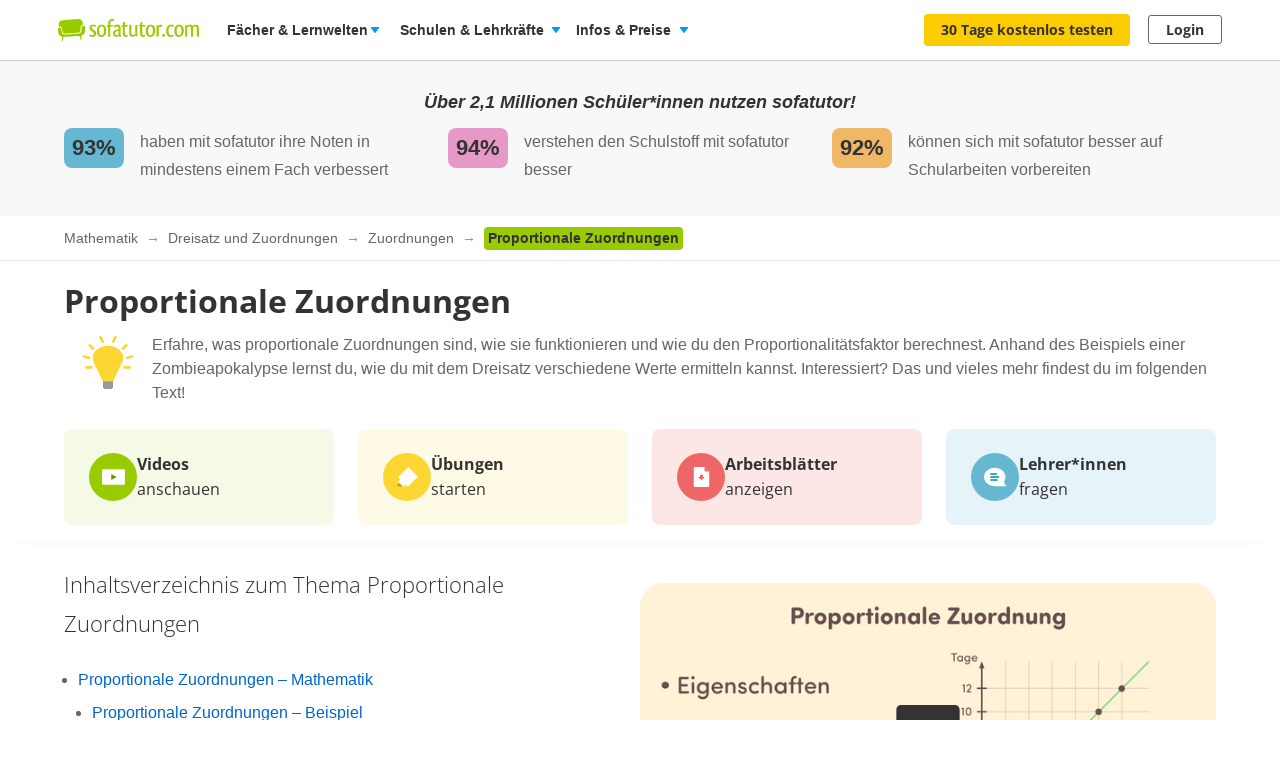

--- FILE ---
content_type: image/svg+xml
request_url: https://images.cdn.sofatutor.net/content_images/images/11022/original/24069_Proportionale_Zuordnung_Graph.svg?1644507956
body_size: 15230
content:
<svg xmlns="http://www.w3.org/2000/svg" width="544" height="427.07" viewBox="0 0 544 427.07"><g id="bg"><rect width="544" height="427.07" fill="#e66"/></g><g id="Ebene_3" data-name="Ebene 3"><line x1="182.16" y1="343.72" x2="182.16" y2="56.89" fill="none" stroke="#ffabab" stroke-miterlimit="10" stroke-width="1.5"/><line x1="427.33" y1="94.72" x2="140.5" y2="94.72" fill="none" stroke="#ffabab" stroke-miterlimit="10" stroke-width="1.5"/><line x1="427.33" y1="136.45" x2="140.5" y2="136.45" fill="none" stroke="#ffabab" stroke-miterlimit="10" stroke-width="1.5"/><line x1="427.33" y1="177.38" x2="140.5" y2="177.38" fill="none" stroke="#ffabab" stroke-miterlimit="10" stroke-width="1.5"/><line x1="427.33" y1="218.83" x2="140.5" y2="218.83" fill="none" stroke="#ffabab" stroke-miterlimit="10" stroke-width="1.5"/><line x1="427.33" y1="260.27" x2="140.5" y2="260.27" fill="none" stroke="#ffabab" stroke-miterlimit="10" stroke-width="1.5"/><line x1="427.33" y1="301.49" x2="140.5" y2="301.49" fill="none" stroke="#ffabab" stroke-miterlimit="10" stroke-width="1.5"/><line x1="223.38" y1="343.72" x2="223.38" y2="56.89" fill="none" stroke="#ffabab" stroke-miterlimit="10" stroke-width="1.5"/><line x1="264.83" y1="343.72" x2="264.83" y2="56.89" fill="none" stroke="#ffabab" stroke-miterlimit="10" stroke-width="1.5"/><line x1="306.15" y1="343.72" x2="306.15" y2="56.89" fill="none" stroke="#ffabab" stroke-miterlimit="10" stroke-width="1.5"/><line x1="347.27" y1="343.72" x2="347.27" y2="56.89" fill="none" stroke="#ffabab" stroke-miterlimit="10" stroke-width="1.5"/><line x1="388.94" y1="343.72" x2="388.94" y2="56.89" fill="none" stroke="#ffabab" stroke-miterlimit="10" stroke-width="1.5"/><polyline points="140.5 54.86 140.5 343.72 430.54 343.72" fill="none" stroke="#fffdfd" stroke-miterlimit="10" stroke-width="1.5"/><polygon points="137.85 56.58 140.42 49.79 143 56.58 137.85 56.58" fill="#fffdfd"/><polygon points="428.82 346.36 435.61 343.79 428.82 341.21 428.82 346.36" fill="#fffdfd"/><path d="M77.07,41.65a6.33,6.33,0,0,1,1.7,1l-1,1A4.67,4.67,0,0,0,76.49,43a4,4,0,0,0-1.44-.24,3.23,3.23,0,0,0-1.76.52A3.61,3.61,0,0,0,72,44.88a6.92,6.92,0,0,0-.51,2.85,6.66,6.66,0,0,0,.86,3.81,2.89,2.89,0,0,0,2.53,1.21,4.76,4.76,0,0,0,2.36-.56V48.45H75l-.2-1.39h4.09v6a8.1,8.1,0,0,1-4,1.09A4.74,4.74,0,0,1,71,52.52a7.28,7.28,0,0,1-1.37-4.79,7.6,7.6,0,0,1,.73-3.47,5.18,5.18,0,0,1,2-2.19,5.08,5.08,0,0,1,2.69-.75A5.59,5.59,0,0,1,77.07,41.65Z" fill="#fff"/><path d="M88.87,49.76H82.82a3.74,3.74,0,0,0,.8,2.31,2.28,2.28,0,0,0,1.76.73,3.87,3.87,0,0,0,1.26-.19A5.87,5.87,0,0,0,87.85,52l.72,1a5.27,5.27,0,0,1-3.32,1.18,3.82,3.82,0,0,1-3.08-1.29,5.32,5.32,0,0,1-1.11-3.57,6.68,6.68,0,0,1,.48-2.61,4.09,4.09,0,0,1,1.36-1.8,3.91,3.91,0,0,1,5,.6,5.32,5.32,0,0,1,1,3.44A8.13,8.13,0,0,1,88.87,49.76Zm-1.6-1.33a3.5,3.5,0,0,0-.56-2.14A2,2,0,0,0,85,45.55c-1.36,0-2.1,1-2.22,3h4.45Z" fill="#fff"/><path d="M98,45a3,3,0,0,1,.73,2.12v6.81H97.12V47.37A2,2,0,0,0,96.73,46a1.46,1.46,0,0,0-1.13-.42,2.17,2.17,0,0,0-1.31.43,4.75,4.75,0,0,0-1.08,1.23v6.75H91.55V40.65l1.66-.18v5.3A3.35,3.35,0,0,1,96,44.24,2.62,2.62,0,0,1,98,45Z" fill="#fff"/><path d="M103.76,40.22a1.13,1.13,0,0,1,.32.81,1.08,1.08,0,0,1-.32.8,1.18,1.18,0,0,1-.85.32,1.16,1.16,0,0,1-.83-.32,1.08,1.08,0,0,1-.32-.8,1.13,1.13,0,0,1,.32-.81,1.16,1.16,0,0,1,.83-.32A1.18,1.18,0,0,1,103.76,40.22Zm0,4.23v9.49H102.1V44.45Z" fill="#fff"/><path d="M112.24,44.34,111.93,46a3.48,3.48,0,0,0-.83-.1,1.75,1.75,0,0,0-1.42.64,5,5,0,0,0-.85,2v5.42h-1.65V44.45h1.42l.16,1.93a3.58,3.58,0,0,1,1-1.6,2.27,2.27,0,0,1,1.51-.54A4,4,0,0,1,112.24,44.34Z" fill="#fff"/><path d="M120.61,45a3,3,0,0,1,.73,2.12v6.81h-1.65V47.37a2.1,2.1,0,0,0-.38-1.42,1.42,1.42,0,0,0-1.12-.42,2.23,2.23,0,0,0-1.33.43,4.71,4.71,0,0,0-1.08,1.25v6.73h-1.65V44.45h1.42l.14,1.41a3.73,3.73,0,0,1,1.25-1.19,3.23,3.23,0,0,1,1.65-.43A2.62,2.62,0,0,1,120.61,45Z" fill="#fff"/><path d="M131.8,49.76h-6.05a3.74,3.74,0,0,0,.8,2.31,2.28,2.28,0,0,0,1.76.73,3.87,3.87,0,0,0,1.26-.19,6.13,6.13,0,0,0,1.21-.63l.72,1a5.27,5.27,0,0,1-3.32,1.18,3.82,3.82,0,0,1-3.08-1.29A5.32,5.32,0,0,1,124,49.29a6.68,6.68,0,0,1,.48-2.61,4.09,4.09,0,0,1,1.36-1.8,3.91,3.91,0,0,1,5,.6,5.32,5.32,0,0,1,1,3.44A8.13,8.13,0,0,1,131.8,49.76Zm-1.6-1.33a3.5,3.5,0,0,0-.56-2.14,2,2,0,0,0-1.67-.74c-1.36,0-2.1,1-2.22,3h4.45Z" fill="#fff"/><path d="M444.53,353l-.18,1.46h-3.44v10.95H439.2V354.48h-3.53V353Z" fill="#fff"/><path d="M452.11,364.07a1.27,1.27,0,0,0,.59.42l-.37,1.15a2.57,2.57,0,0,1-1.19-.41,1.94,1.94,0,0,1-.67-1,3.19,3.19,0,0,1-2.83,1.42,3,3,0,0,1-2.21-.79,2.77,2.77,0,0,1-.81-2.07,2.7,2.7,0,0,1,1.09-2.32,5.1,5.1,0,0,1,3.09-.81h1.45V359a1.84,1.84,0,0,0-.48-1.44,2.2,2.2,0,0,0-1.5-.44,8.28,8.28,0,0,0-2.55.51l-.42-1.21a9.63,9.63,0,0,1,3.28-.65,3.44,3.44,0,0,1,2.5.82,3.16,3.16,0,0,1,.83,2.33v4.34A1.52,1.52,0,0,0,452.11,364.07Zm-1.86-1.15v-2.17H449c-1.75,0-2.63.64-2.63,1.94a1.78,1.78,0,0,0,.42,1.28,1.59,1.59,0,0,0,1.22.43A2.46,2.46,0,0,0,450.25,362.92Z" fill="#fff"/><path d="M462.78,356.37a5.22,5.22,0,0,1-1.19.24c-.43,0-1,.05-1.58.05a2.49,2.49,0,0,1,1.67,2.39,3,3,0,0,1-1,2.33,3.74,3.74,0,0,1-2.64.9,3.89,3.89,0,0,1-1.21-.18,1,1,0,0,0-.34.38,1,1,0,0,0-.13.5c0,.51.42.77,1.24.77h1.52a4.11,4.11,0,0,1,1.69.34A2.73,2.73,0,0,1,462,365a2.36,2.36,0,0,1,.41,1.35,2.4,2.4,0,0,1-1.14,2.13,6,6,0,0,1-3.31.75,7.45,7.45,0,0,1-2.42-.32,2.3,2.3,0,0,1-1.27-.94,3.13,3.13,0,0,1-.38-1.62h1.5a1.7,1.7,0,0,0,.21.91,1.35,1.35,0,0,0,.78.5,5.44,5.44,0,0,0,1.58.17,4.43,4.43,0,0,0,2.13-.37,1.18,1.18,0,0,0,.64-1.1,1.15,1.15,0,0,0-.5-1,2.49,2.49,0,0,0-1.41-.34h-1.49a2.79,2.79,0,0,1-1.83-.52,1.6,1.6,0,0,1-.62-1.28,1.68,1.68,0,0,1,.27-.9,2.63,2.63,0,0,1,.78-.78A2.71,2.71,0,0,1,454.3,359a3.1,3.1,0,0,1,.48-1.71,3.21,3.21,0,0,1,1.32-1.18,3.92,3.92,0,0,1,1.86-.43,11.57,11.57,0,0,0,1.87-.08,5.74,5.74,0,0,0,1.25-.27c.33-.11.74-.28,1.22-.49Zm-6.27,1.13a2.58,2.58,0,0,0,0,3.09,1.88,1.88,0,0,0,1.47.59,1.9,1.9,0,0,0,1.49-.57A2.3,2.3,0,0,0,460,359c0-1.41-.68-2.11-2-2.11A1.82,1.82,0,0,0,456.51,357.5Z" fill="#fff"/><path d="M471.33,361.25h-6.05a3.71,3.71,0,0,0,.8,2.3,2.25,2.25,0,0,0,1.76.74,3.62,3.62,0,0,0,1.26-.2,5,5,0,0,0,1.21-.63l.72,1a5.23,5.23,0,0,1-3.32,1.19,3.84,3.84,0,0,1-3.08-1.29,5.33,5.33,0,0,1-1.11-3.57,6.73,6.73,0,0,1,.48-2.62,4.08,4.08,0,0,1,1.37-1.79,3.46,3.46,0,0,1,2.09-.65,3.52,3.52,0,0,1,2.9,1.25,5.29,5.29,0,0,1,1,3.43A8.19,8.19,0,0,1,471.33,361.25Zm-1.6-1.33a3.5,3.5,0,0,0-.56-2.14,1.94,1.94,0,0,0-1.67-.74c-1.36,0-2.1,1-2.22,3h4.45Z" fill="#fff"/><path d="M113,100.76V90.28c-.34.16-.7.33-1.07.53s-.72.38-1.05.53V90l3.32-1.7.24.1v12.36H113Z" fill="#fff"/><path d="M125,100.76H117.5v-.39c.72-.86,1.79-2.18,3.22-3.93h0l1-1.23c.56-.66,1-1.24,1.35-1.72A2.52,2.52,0,0,0,123.6,92a2.33,2.33,0,0,0-.63-1.75,2.2,2.2,0,0,0-1.67-.64,2.28,2.28,0,0,0-1.51.65,3.16,3.16,0,0,0-1,2L117.52,92a4.59,4.59,0,0,1,1.37-2.66,3.59,3.59,0,0,1,2.53-1,3.51,3.51,0,0,1,2.64,1,3.36,3.36,0,0,1,1,2.39,4.29,4.29,0,0,1-.17,1.25,5.44,5.44,0,0,1-.58,1.16c-.16.24-.34.49-.55.76s-.43.57-.7.89l-2.94,3.66h5.38C125.37,99.75,125.19,100.19,125,100.76Z" fill="#fff"/><path d="M113.3,142.14V131.67c-.34.15-.7.32-1.07.52s-.72.38-1.06.53v-1.33l3.33-1.71.24.11v12.35H113.3Z" fill="#fff"/><path d="M122,142.34a3.19,3.19,0,0,1-2.44-1,5.79,5.79,0,0,1-1.32-2.34,8.51,8.51,0,0,1-.32-1.55,12.38,12.38,0,0,1-.1-1.6,11.42,11.42,0,0,1,.12-1.67,8.07,8.07,0,0,1,.37-1.54,5.19,5.19,0,0,1,1.39-2.2,3.51,3.51,0,0,1,5.32.91,8.42,8.42,0,0,1,1.15,4.61,11.41,11.41,0,0,1-.39,3,5.17,5.17,0,0,1-1.27,2.32,3.52,3.52,0,0,1-1.1.75A3.48,3.48,0,0,1,122,142.34ZM122,131a1.94,1.94,0,0,0-1.54.68,4.35,4.35,0,0,0-.9,1.74,8.68,8.68,0,0,0-.23,1.23,9.83,9.83,0,0,0-.09,1.34c0,.41,0,.83.07,1.26a6.86,6.86,0,0,0,.22,1.23,4.7,4.7,0,0,0,.84,1.85,1.92,1.92,0,0,0,1.6.76,1.84,1.84,0,0,0,.91-.23,2.27,2.27,0,0,0,.72-.6,4.52,4.52,0,0,0,.83-1.85,11.35,11.35,0,0,0,.25-2.35,7.91,7.91,0,0,0-.74-3.66A2.18,2.18,0,0,0,122,131Z" fill="#fff"/><path d="M121.63,184.16a4,4,0,0,1-2.62-.88,2.82,2.82,0,0,1-1-2.22,3.32,3.32,0,0,1,.49-1.76,6.09,6.09,0,0,1,1.86-1.74,4.6,4.6,0,0,1-1.7-1.51,3.06,3.06,0,0,1-.46-1.62,2.63,2.63,0,0,1,1-2.16,3.93,3.93,0,0,1,2.56-.82,3.1,3.1,0,0,1,2.27.89,2.76,2.76,0,0,1,.88,2,3,3,0,0,1-.47,1.72,5.28,5.28,0,0,1-1.67,1.36,6.51,6.51,0,0,1,1.86,1.6,3.14,3.14,0,0,1,.65,1.93,3.21,3.21,0,0,1-.93,2.27A3.64,3.64,0,0,1,121.63,184.16Zm-.12-5.86a3.24,3.24,0,0,0-1.55,1.09,2.61,2.61,0,0,0-.54,1.51,1.91,1.91,0,0,0,.56,1.36,2.26,2.26,0,0,0,1.72.59,2.42,2.42,0,0,0,1.46-.49,1.58,1.58,0,0,0,.69-1.37,2.17,2.17,0,0,0-.39-1.3,3.61,3.61,0,0,0-1.32-1.05Zm0-5.54a1.93,1.93,0,0,0-1.4.51,1.49,1.49,0,0,0-.53,1.09,1.84,1.84,0,0,0,.47,1.31,5.12,5.12,0,0,0,1.55,1,5.83,5.83,0,0,0,1.41-1,1.67,1.67,0,0,0,.52-1.21,1.46,1.46,0,0,0-.56-1.2A2.32,2.32,0,0,0,121.56,172.76Z" fill="#fff"/><path d="M124.39,213.47a6.78,6.78,0,0,0-3.53,1.17,5.59,5.59,0,0,0-2.13,3,3.76,3.76,0,0,1,1.2-.6,4.79,4.79,0,0,1,1.32-.19,4,4,0,0,1,2.69,1,3.59,3.59,0,0,1,1.19,2.85,4.54,4.54,0,0,1-1.09,3,3.6,3.6,0,0,1-2.83,1.26,4.36,4.36,0,0,1-1.41-.21,3.5,3.5,0,0,1-1.09-.6,4,4,0,0,1-1.26-1.86,7.52,7.52,0,0,1-.39-2.44,8.73,8.73,0,0,1,.56-3,6.63,6.63,0,0,1,1.48-2.45,7.87,7.87,0,0,1,1.62-1.26,6.3,6.3,0,0,1,1.67-.64q.49-.12,1-.21l1.25-.14c0,.06,0,.15,0,.28S124.53,213,124.39,213.47Zm-3.28,4.67a2.66,2.66,0,0,0-1.64.55,2.36,2.36,0,0,0-.93,1.67,3.85,3.85,0,0,0,.72,2.4,2.36,2.36,0,0,0,2,1,2.18,2.18,0,0,0,1.71-.77,2.85,2.85,0,0,0,.68-2,2.71,2.71,0,0,0-.79-2.11A2.58,2.58,0,0,0,121.11,218.14Z" fill="#fff"/><path d="M125.06,263.63h-1.53v3h-1.46v-3h-5.2v-1.24q1.92-2.72,5.73-8.14h.93v8.08h2.13C125.53,262.63,125.33,263.06,125.06,263.63Zm-3-6.34-3.57,5h3.57Z" fill="#fff"/><path d="M125,307.69H117.5v-.39q1.08-1.31,3.22-3.94v0l1-1.23c.56-.67,1-1.24,1.35-1.72a2.55,2.55,0,0,0,.51-1.48,2.35,2.35,0,0,0-.63-1.76,2.23,2.23,0,0,0-1.67-.63,2.28,2.28,0,0,0-1.51.65,3.12,3.12,0,0,0-1,2l-1.32-.32a4.56,4.56,0,0,1,1.37-2.65,3.59,3.59,0,0,1,2.53-1,3.51,3.51,0,0,1,2.64,1,3.34,3.34,0,0,1,1,2.39,4.34,4.34,0,0,1-.17,1.25,5.68,5.68,0,0,1-.58,1.16c-.16.23-.34.48-.55.75s-.43.57-.7.9l-2.94,3.66h5.38C125.37,306.68,125.19,307.11,125,307.69Z" fill="#fff"/><path d="M181.53,369.92V359.44c-.34.16-.7.33-1.07.53s-.72.38-1.06.53v-1.34l3.32-1.7.25.1v12.36h-1.44Z" fill="#fff"/><path d="M132.65,361.26a3.19,3.19,0,0,1-2.44-.95,5.79,5.79,0,0,1-1.32-2.34,8.51,8.51,0,0,1-.32-1.55,12.38,12.38,0,0,1-.1-1.6,11.42,11.42,0,0,1,.12-1.67,8.07,8.07,0,0,1,.37-1.54,5.19,5.19,0,0,1,1.39-2.2,3.37,3.37,0,0,1,2.37-.85,3.41,3.41,0,0,1,2.95,1.76,8.33,8.33,0,0,1,1.15,4.61,11.41,11.41,0,0,1-.39,3,5.17,5.17,0,0,1-1.27,2.32,3.52,3.52,0,0,1-1.1.75A3.48,3.48,0,0,1,132.65,361.26Zm0-11.39a1.94,1.94,0,0,0-1.55.68,4.35,4.35,0,0,0-.9,1.74,8.68,8.68,0,0,0-.23,1.23,11.76,11.76,0,0,0-.08,1.34,10.88,10.88,0,0,0,.07,1.26,6.08,6.08,0,0,0,.21,1.23,4.7,4.7,0,0,0,.84,1.85,1.92,1.92,0,0,0,1.6.76,1.84,1.84,0,0,0,.91-.23,2.41,2.41,0,0,0,.73-.6,4.52,4.52,0,0,0,.82-1.85,10.71,10.71,0,0,0,.25-2.35,7.91,7.91,0,0,0-.74-3.66A2.18,2.18,0,0,0,132.69,349.87Z" fill="#fff"/><path d="M226.41,369.92H219v-.39c.72-.86,1.79-2.18,3.22-3.93h0l1-1.23c.56-.66,1-1.24,1.35-1.72a2.52,2.52,0,0,0,.51-1.48,2.33,2.33,0,0,0-.63-1.75,2.2,2.2,0,0,0-1.67-.64,2.28,2.28,0,0,0-1.51.65,3.16,3.16,0,0,0-.95,2l-1.32-.31a4.59,4.59,0,0,1,1.37-2.66,3.59,3.59,0,0,1,2.53-1,3.51,3.51,0,0,1,2.64,1,3.36,3.36,0,0,1,1,2.39,4.29,4.29,0,0,1-.17,1.25,5.44,5.44,0,0,1-.58,1.16c-.16.24-.34.49-.55.76s-.43.57-.7.89l-2.94,3.66h5.38C226.82,368.91,226.65,369.35,226.41,369.92Z" fill="#fff"/><path d="M260.78,360.59a4.6,4.6,0,0,1,1.32-2.25,3.36,3.36,0,0,1,2.37-.85,3.1,3.1,0,0,1,2.18.83,2.69,2.69,0,0,1,.9,2.07,3.22,3.22,0,0,1-.37,1.41,3.73,3.73,0,0,1-1.22,1.34,3,3,0,0,1,1.64,1.28,3.26,3.26,0,0,1,.53,1.67,4.29,4.29,0,0,1-.32,1.62A4.08,4.08,0,0,1,267,369a3.74,3.74,0,0,1-1.44.9,6.06,6.06,0,0,1-1.74.26,5.76,5.76,0,0,1-1.67-.24,3.28,3.28,0,0,1-1.53-1c.18-.24.47-.58.86-1a3,3,0,0,0,1.07.78,3.07,3.07,0,0,0,1.18.24,4.2,4.2,0,0,0,1.18-.16,2.34,2.34,0,0,0,1-.51,2.54,2.54,0,0,0,.6-.79,2.33,2.33,0,0,0,.25-1,2.13,2.13,0,0,0-.69-1.6,3.36,3.36,0,0,0-1.9-.81h-1.16v-.38l.86-.93a2.43,2.43,0,0,0,1.53-.6,1.93,1.93,0,0,0,.78-1.58,1.61,1.61,0,0,0-.5-1.25,1.68,1.68,0,0,0-1.17-.46,2.24,2.24,0,0,0-1.34.49,3.25,3.25,0,0,0-1,1.6Z" fill="#fff"/><path d="M310.15,366.88h-1.53v3h-1.46v-3H302v-1.25q1.92-2.7,5.73-8.14h.93v8.09h2.13C310.62,365.87,310.42,366.31,310.15,366.88Zm-3-6.35-3.57,5h3.57Z" fill="#fff"/><path d="M350,358.81h-3.25c-.26.53-.65,1.31-1.18,2.34a6.82,6.82,0,0,1,3.37,1.42,3.85,3.85,0,0,1,1.45,3.24,5,5,0,0,1-.16,1.21,5.08,5.08,0,0,1-.48,1.09A4.23,4.23,0,0,1,346,370.2a6,6,0,0,1-1.67-.24,3.31,3.31,0,0,1-1.52-1c.18-.24.47-.58.86-1a3,3,0,0,0,1.07.78,3.07,3.07,0,0,0,1.18.24,2.66,2.66,0,0,0,2.19-1,3.31,3.31,0,0,0,.79-2.15,2.6,2.6,0,0,0-.31-1.25,3.59,3.59,0,0,0-.9-1.07,3.89,3.89,0,0,0-1.54-.75,8.89,8.89,0,0,0-2.27-.25l-.25-.3c.47-1,1.18-2.58,2.15-4.66h4.81Z" fill="#fff"/><path d="M391.93,358.65a6.88,6.88,0,0,0-3.53,1.18,5.59,5.59,0,0,0-2.13,3,3.61,3.61,0,0,1,1.19-.6,4.53,4.53,0,0,1,1.32-.19,4,4,0,0,1,2.69,1,3.56,3.56,0,0,1,1.2,2.84,4.57,4.57,0,0,1-1.09,3,3.58,3.58,0,0,1-2.83,1.27,4.36,4.36,0,0,1-1.41-.21,3.5,3.5,0,0,1-1.09-.6,3.89,3.89,0,0,1-1.26-1.86,7.53,7.53,0,0,1-.39-2.45,8.78,8.78,0,0,1,.56-3,6.54,6.54,0,0,1,1.48-2.44,8.29,8.29,0,0,1,1.61-1.27,6.55,6.55,0,0,1,1.67-.63c.33-.08.68-.15,1.06-.21l1.25-.14c0,.06,0,.15,0,.28S392.07,358.21,391.93,358.65Zm-3.29,4.68a2.68,2.68,0,0,0-1.63.54,2.33,2.33,0,0,0-.93,1.67,3.86,3.86,0,0,0,.72,2.41,2.37,2.37,0,0,0,2,.95,2.18,2.18,0,0,0,1.7-.77,2.85,2.85,0,0,0,.69-2,2.69,2.69,0,0,0-.79-2.11A2.61,2.61,0,0,0,388.64,363.33Z" fill="#fff"/><line x1="132.77" y1="301.49" x2="148.33" y2="301.49" fill="none" stroke="#fff" stroke-miterlimit="10" stroke-width="1.5"/><line x1="132.77" y1="260.27" x2="148.33" y2="260.27" fill="none" stroke="#fff" stroke-miterlimit="10" stroke-width="1.5"/><line x1="132.77" y1="218.83" x2="148.33" y2="218.83" fill="none" stroke="#fff" stroke-miterlimit="10" stroke-width="1.5"/><line x1="132.77" y1="177.38" x2="148.33" y2="177.38" fill="none" stroke="#fff" stroke-miterlimit="10" stroke-width="1.5"/><line x1="132.77" y1="136.38" x2="148.33" y2="136.38" fill="none" stroke="#fff" stroke-miterlimit="10" stroke-width="1.5"/><line x1="132.77" y1="94.72" x2="148.33" y2="94.72" fill="none" stroke="#fff" stroke-miterlimit="10" stroke-width="1.5"/><line x1="182.16" y1="335.94" x2="182.16" y2="351.49" fill="none" stroke="#fff" stroke-miterlimit="10" stroke-width="1.5"/><line x1="223.38" y1="335.94" x2="223.38" y2="351.49" fill="none" stroke="#fff" stroke-miterlimit="10" stroke-width="1.5"/><line x1="264.83" y1="335.94" x2="264.83" y2="351.49" fill="none" stroke="#fff" stroke-miterlimit="10" stroke-width="1.5"/><line x1="306.27" y1="335.94" x2="306.27" y2="351.49" fill="none" stroke="#fff" stroke-miterlimit="10" stroke-width="1.5"/><line x1="347.27" y1="335.94" x2="347.27" y2="351.49" fill="none" stroke="#fff" stroke-miterlimit="10" stroke-width="1.5"/><line x1="388.94" y1="335.94" x2="388.94" y2="351.49" fill="none" stroke="#fff" stroke-miterlimit="10" stroke-width="1.5"/><line x1="140.5" y1="343.72" x2="429.38" y2="53.94" fill="none" stroke="#f4ef56" stroke-miterlimit="10" stroke-width="2"/><circle cx="182.16" cy="301.49" r="4.46" fill="#93217e"/><circle cx="223.38" cy="260.27" r="4.46" fill="#93217e"/><circle cx="264.83" cy="218.83" r="4.46" fill="#93217e"/><circle cx="306.15" cy="177.38" r="4.46" fill="#93217e"/><circle cx="347.27" cy="136.45" r="4.46" fill="#93217e"/><circle cx="388.94" cy="94.72" r="4.46" fill="#93217e"/></g></svg>

--- FILE ---
content_type: image/svg+xml
request_url: https://assets.production.cdn.sofatutor.net/assets/application/layouts/page_footer/twitter_light.svg
body_size: 429
content:
<svg xmlns="http://www.w3.org/2000/svg" width="16" height="14" style="background-color:#ffffff00"><path fill="#F8F8F8" d="M16 2.039a6.555 6.555 0 0 1-1.885.517A3.291 3.291 0 0 0 15.558.74a6.594 6.594 0 0 1-2.085.797 3.283 3.283 0 0 0-5.594 2.994 9.32 9.32 0 0 1-6.766-3.43 3.281 3.281 0 0 0 1.015 4.382 3.27 3.27 0 0 1-1.487-.411v.041a3.286 3.286 0 0 0 2.633 3.219 3.283 3.283 0 0 1-1.483.056 3.287 3.287 0 0 0 3.066 2.28 6.588 6.588 0 0 1-4.86 1.359 9.295 9.295 0 0 0 5.032 1.475c6.038 0 9.34-5.002 9.34-9.34l-.01-.425a6.682 6.682 0 0 0 1.638-1.699z"/></svg>

--- FILE ---
content_type: image/svg+xml
request_url: https://assets.production.cdn.sofatutor.net/assets/application/layouts/page_footer/instagram_light.svg
body_size: 535
content:
<svg xmlns="http://www.w3.org/2000/svg" width="16" height="16"><path fill="#F8F8F8" d="M8 1.442c2.136 0 2.39.008 3.233.046.78.036 1.203.166 1.485.276.374.145.64.318.92.598.28.28.453.546.598.92.11.282.24.705.276 1.485.038.844.046 1.097.046 3.233s-.008 2.39-.046 3.233c-.036.78-.166 1.203-.276 1.485a2.48 2.48 0 0 1-.598.92c-.28.28-.546.453-.92.598-.282.11-.705.24-1.485.276-.844.038-1.097.047-3.233.047s-2.39-.009-3.233-.047c-.78-.036-1.203-.166-1.485-.276a2.478 2.478 0 0 1-.92-.598 2.479 2.479 0 0 1-.598-.92c-.11-.282-.24-.705-.276-1.485-.038-.844-.047-1.097-.047-3.233s.009-2.39.047-3.233c.036-.78.166-1.203.276-1.485.145-.374.318-.64.598-.92.28-.28.546-.453.92-.598.282-.11.705-.24 1.485-.276.844-.038 1.097-.046 3.233-.046M8 0C5.827 0 5.555.01 4.702.048 3.85.087 3.269.222 2.76.42a3.921 3.921 0 0 0-1.417.923c-.445.445-.719.89-.923 1.417-.198.509-.333 1.09-.372 1.942C.01 5.555 0 5.827 0 8s.01 2.445.048 3.298c.039.852.174 1.434.372 1.942.204.526.478.973.923 1.417a3.9 3.9 0 0 0 1.417.923c.509.198 1.09.333 1.942.372C5.555 15.99 5.827 16 8 16s2.445-.01 3.298-.048c.852-.039 1.433-.174 1.942-.372a3.92 3.92 0 0 0 1.417-.923 3.9 3.9 0 0 0 .923-1.417c.198-.509.333-1.09.372-1.942C15.99 10.445 16 10.173 16 8s-.01-2.445-.048-3.298c-.039-.852-.174-1.433-.372-1.942a3.921 3.921 0 0 0-.923-1.417A3.92 3.92 0 0 0 13.24.42c-.509-.198-1.09-.333-1.942-.372C10.445.01 10.173 0 8 0zm0 3.892a4.108 4.108 0 1 0 0 8.216 4.108 4.108 0 0 0 0-8.216zm0 6.775a2.667 2.667 0 1 1 0-5.334 2.667 2.667 0 0 1 0 5.334zm5.23-6.937a.96.96 0 1 1-1.92 0 .96.96 0 0 1 1.92 0z"/></svg>

--- FILE ---
content_type: image/svg+xml
request_url: https://assets.production.cdn.sofatutor.net/assets/application/videos/PommesIcon.svg
body_size: 2506
content:
<svg height="46" width="46" xmlns="http://www.w3.org/2000/svg"><mask id="prefix__a" fill="#fff"><path d="M.022.04h30.036v15.363H.022z" fill-rule="evenodd"/></mask><g fill="none" fill-rule="evenodd"><path d="M45.965 22.983c0 12.693-10.29 22.983-22.982 22.983S0 35.676 0 22.983C0 10.29 10.29 0 22.983 0s22.982 10.29 22.982 22.983"/><path d="M20.104 28.088a1.937 1.937 0 001.39-1.629 15.62 15.62 0 00-2.433 1.636c.33.09.69.094 1.043-.007m11.316-3.242c.082-.023.16-.052.237-.085a15.638 15.638 0 00-1.901-.205 1.93 1.93 0 001.664.29" fill="#75a3c1"/><path d="M30.058 3.133A15.63 15.63 0 0028.178.04c-.723 1.086-5.408 5.919-7.207 6.971-.886.52-2.443 2.126-4.963 2.717-.445.105-.999.214-1.606.318-.855.498-3.811 1.196-4.7 1.27-.692.06-1.311-.057-1.664-.28a1.517 1.517 0 00-.175-.028.985.985 0 01-.288.137c-.467.134-.945-.091-1.103-.506a.52.52 0 00-.047-.028 1.893 1.893 0 01-.649.084.946.946 0 01-.422-.047 2.824 2.824 0 01-.13-.028c-.73-.176-1.271-.609-1.322-1.023C2.022 9.145.335 8.651.077 8.403c-.14 1.66-.015 3.368.404 5.067a22.904 22.904 0 009.239 1.933c8.824 0 16.487-4.973 20.338-12.27" fill="#75a3c1" mask="url(#prefix__a)" transform="translate(13.263 30.562)"/><path d="M34.37 25.016l-16.329 4.678-1.361-4.753 16.329-4.678z" fill="#fefefe"/><path d="M31.42 24.846a1.936 1.936 0 11-1.066-3.723 1.936 1.936 0 011.066 3.723m-11.316 3.242a1.936 1.936 0 11-1.066-3.723 1.936 1.936 0 011.066 3.723m20.338.875c.788-1.833-1.273-3.112-1.52-3.85-.375-1.118-.677-2.264-1.089-3.37-.892-2.393-1.951-4.535-3.36-6.647-.517-.775-2.064-4.781-6.668-5.926l.06-.015c.602-.164 1.24-.48 1.443-1.07.206-.595-.193-1.324-.806-1.471-.09-.022-.19-.032-.272.01-.082.043-.131.128-.176.209-.252.46-.488.948-.886 1.29a2.03 2.03 0 01-.534.33c.72-.815 1.29-1.813 1.282-2.84-.015-1.925-3.228-4.602-5.03-3.784.391 1.589.375 3.084-1.02 4.21-.836.672-2.32 1.138-3.336 1.471-1.344.442-2.726.53-4.055 1.06-1.397.558-3.149 1.505-4.077 2.828-.708 1.008-.744 1.967-.662 2.725-1.376-.672-1.864 3.314-.36 3.073-.78.123-1.773.886-.996 1.688.695.717.528-.075.623 1.08.224 2.733.135 6.113.798 8.85a62.593 62.593 0 001.52 5.308c.222.654.569 1.25.866 1.86l-.007.022a2.66 2.66 0 00-.114.848c.007.207.023.627.22.758.129.085.286-.083.39-.239.131.584.26 1.205.663 1.594.256.247 1.944.742 3.826 1.195.05.414.591.847 1.322 1.023.043.01.087.02.13.027a.946.946 0 00.422.047c.242.007.464-.022.648-.084a.52.52 0 01.047.028c.159.415.637.64 1.103.506a.983.983 0 00.29-.137c.057.006.116.016.174.029.352.222.972.338 1.664.28.888-.075 3.845-.772 4.7-1.271a27.566 27.566 0 001.606-.317c2.52-.592 4.076-2.199 4.963-2.717 1.973-1.155 7.422-6.86 7.3-7.175.069-1.582-1.092-1.436-1.092-1.436" fill="#4e758e"/><path d="M31.42 24.846a1.936 1.936 0 11-1.066-3.723 1.936 1.936 0 011.066 3.723m-11.316 3.242a1.936 1.936 0 11-1.066-3.723 1.936 1.936 0 011.066 3.723m13.152-10.955c-1.306-1.724-4.047-3.03-5.91-1.293-.848.794-1.108 1.984-1.083 3.175.007.408.05.815.111 1.207.216 1.367.62 2.704 1.2 3.96.226.493.468 1.113.124 1.532-.14.17-.35.264-.556.344a8.617 8.617 0 01-.72.242c-.43.12-.868.211-1.31.274-.407.053-.82.077-1.23.072-.152-.003-.313-.01-.442-.092-.199-.126-.262-.382-.317-.611a10.053 10.053 0 00-2.524-4.623 7.64 7.64 0 00-.531-.501c-1.627-1.392-3.422-2.146-5.438-1.078-2.143 1.135-2.327 3.925-1.923 5.908.45 2.216 1.016 6.802 7.478 9.998 1.984.98 5.274 1.068 7.639.39 4.342-1.243 7.336-4.891 7.56-8.872.249-4.438-.061-7.304-2.128-10.032" fill="#cde8f6"/><path d="M29.666 20.15a.421.421 0 01-.219-.782c.813-.494 1.673-.496 2.42-.005a.421.421 0 11-.462.705c-.474-.311-.985-.304-1.52.02a.42.42 0 01-.219.062m-12.489 4.051a.422.422 0 01-.358-.643c.47-.76 1.25-1.122 2.195-1.019a.422.422 0 11-.092.838c-.622-.068-1.088.142-1.386.624a.421.421 0 01-.36.2" fill="#618298"/><path d="M29.292 26.311c.217.759-1.533 3.314-2.5 3.591-.96.275-3.927-.929-4.144-1.687-.227-.97.88-2.549 2.714-3.074 1.835-.526 3.6.016 3.93 1.17" fill="#3c4d53"/><path d="M24.866 29.314c-.234-.546.847-.288 1.541-.486.694-.2 1.353-1.022 1.53-.597.179.424-.81 1.642-1.333 1.562-.523-.08-1.504.067-1.738-.479" fill="#f0888e"/><path d="M26.691 29.551c-1.254.348-2.58-1.354-4.162-1.56.157 1.1 3.555 2.551 4.438 2.204.78-.243 2.768-2.86 2.306-4.137-.957.847-1.328 3.146-2.582 3.493" fill="#c48c33"/><path d="M26.228 28.165c.561-.16 3.062-2.05 3.045-2.107-.35-1.221-2.965-2.11-4.155-1.768-1.103.316-2.95 2.438-2.589 3.7 0 0 3.138.336 3.7.175" fill="#f0bd4b"/><path d="M24.993 25.38c-.06.143-.176.218-.259.169-.082-.05-.1-.207-.04-.35.06-.143.176-.219.258-.169.083.05.1.207.04.35m1.133-.288c-.142-.044-.243-.16-.225-.259.018-.099.147-.143.289-.099.142.044.242.16.225.26-.018.098-.147.142-.29.098" fill="#3c4d53"/><path d="M40.015 28.37a2.313 2.313 0 011.249.098c.16.06.317.137.448.26.097.09.406.477.22.61-.191.138-.59.004-.786-.063a2.66 2.66 0 01-.753-.407c-.186-.143-.364-.317-.58-.382m-30.63-9.613a2.313 2.313 0 01-.41 1.183c-.098.14-.213.273-.365.37-.111.07-.563.27-.646.058-.084-.22.145-.572.259-.745a2.66 2.66 0 01.584-.626c.185-.144.399-.272.516-.464" fill="#4e758e"/><path d="M16.437 45.02l.151.044c.025-.075.043-.153.051-.234a1.46 1.46 0 01-.202.19m-1.257-.413c.142-.534.421-1.03.803-1.429a8.365 8.365 0 00-.135-.007l.296-.15c-.056.05-.11.103-.161.157a3.1 3.1 0 01.633.093 47.875 47.875 0 00-.869-2.158c-1.693-4.006-7.17-8.14-9.211-7.277-.577.303.971 3.849 2.502 7.417a22.934 22.934 0 006.141 3.354m25.201-7.91l.01.042.084-.084zm-.083-.405c.087-.047.178-.09.27-.126.24-.095.503-.156.754-.096a.7.7 0 01.385.244 22.85 22.85 0 003.557-7.67c-.518-2.94-1.025-5.378-1.544-5.33-2.182.385-4.531 6.832-3.775 11.115.126.71.24 1.328.353 1.863" fill="#5984a1"/><path d="M20.894 26.557a1.364 1.364 0 11-2.647-.661 1.364 1.364 0 012.647.66" fill="#3c4d53"/><path d="M19.16 25.796a.526.526 0 11-1.012.29.526.526 0 011.012-.29" fill="#fefefe"/><path d="M32.21 23.315a1.364 1.364 0 11-2.646-.66 1.364 1.364 0 012.646.66" fill="#3c4d53"/><path d="M30.476 22.555a.526.526 0 11-1.012.29.526.526 0 011.012-.29" fill="#fefefe"/><path d="M30.386 21.235a1.936 1.936 0 012.362 1.227 1.936 1.936 0 01-2.362-1.227M19.07 24.477a1.936 1.936 0 012.362 1.227 1.936 1.936 0 01-2.362-1.227" fill="#557d98"/></g></svg>

--- FILE ---
content_type: image/svg+xml
request_url: https://assets.production.cdn.sofatutor.net/assets/application/profile/learn_points_avatars/0_Abenteuer-Pommes-d7735f2bb09e2e755be05f0f141cf421464d966132259efd81e0658fbba5b086.svg
body_size: 5619
content:
<svg viewBox="0 0 700 700" xmlns="http://www.w3.org/2000/svg"><path d="m675 350c.1 56-14.4 111-41.9 159.8-4.9 8.7-10.2 17.1-15.8 25.2l-1.4 2c-3.5 4.9-7.1 9.8-10.8 14.5-3.2 4.1-6.6 8.1-10 12-9.9 11.4-20.6 22.1-32 32-3 2.7-6.1 5.2-9.3 7.8-2.7 2.2-5.5 4.4-8.3 6.5-5.9 4.4-11.9 8.7-18.1 12.7s-12.5 7.9-19 11.5c-.6.3-1.1.6-1.7 1-48 26.4-101.9 40.3-156.6 40.2-5.3 0-10.5-.1-15.7-.4-67.5-3.1-132.3-27.4-185.3-69.2-.5-.4-1-.8-1.4-1.2-1.3-1-2.6-2.1-3.9-3.2-38.2-31.4-68.7-71.1-89.3-116-19.5-42.5-29.6-88.6-29.5-135.2 0-179.5 145.5-325 325-325s325 145.5 325 325z" fill="none"/><path d="m675 350c.1 56-14.4 111-41.9 159.8-4.9 8.7-10.2 17.1-15.8 25.2l-1.4 2c-3.5 4.9-7.1 9.8-10.8 14.5-3.2 4.1-6.6 8.1-10 12-9.9 11.4-20.6 22.1-32 32-3 2.7-6.1 5.2-9.3 7.8-2.7 2.2-5.5 4.4-8.3 6.5-5.9 4.4-11.9 8.7-18.1 12.7s-12.5 7.9-19 11.5c-.6.3-1.1.6-1.7 1-48 26.4-101.9 40.3-156.6 40.2-5.3 0-10.5-.1-15.7-.4-67.5-3.1-132.3-27.4-185.3-69.2-.5-.4-1-.8-1.4-1.2-1.3-1-2.6-2.1-3.9-3.2-38.2-31.4-68.7-71.1-89.3-116-19.5-42.5-29.6-88.6-29.5-135.2 0-179.5 145.5-325 325-325s325 145.5 325 325z" fill="#a3d8f0"/><path d="m255.5 585.6c-1.5 2.9-4.8 4.8-7.9 6.3-2.7 1.2-5.4 2.3-8.3 3.2-12.1 4-25 5.3-37.8 6.2l-5.5.4c-12.9.8-25.8 1.5-38.8 2.1-3.2.2-6.4.3-9.7.4-1.3-1-2.6-2.1-3.9-3.2-38.2-31.4-68.7-71.1-89.3-116 1.8-15.8 6.3-31 18.2-41 1.2-1 2.4-1.9 3.7-2.7.4-.3.8-.5 1.2-.8 1.5-.9 3-1.7 4.5-2.4 9.8-4.7 21.2-6.2 32.2-7.3l3.2-.3 18.4-1.7 27.2-2.5 10.6-1c3-.3 6.1-.6 9.1-.8 6.5-.6 13-.6 19.5-.2 2.7.2 5.4.5 8.1 1 .5.1 1 .2 1.4.3 7.7 1.5 14.9 4.8 21.1 9.6 3.9 3.1 7.1 6.9 9.4 11.4 2.6 5 3.8 10.5 4.5 16.2l.6 5.7.2 2.4c.7 7.7 1.3 15.5 2 23.2.4 4.6.8 9.1 1.2 13.7 1.8 21.7 3.7 43.3 5.5 65 .1 1 .2 2.1.3 3.1 0 .6.1 1.2.1 1.7.3 2.9.2 5.6-1 8z" fill="#f1b33a"/><path d="m361.2 303.7c31.4 7 53.1 35.8 51.1 67.9 0 0-3.8-.3-3.5 4.4 1 17.8.1 61.4-32.3 67.4-40.5 7.4-42.6-3.2-42.6-3.2-51.1 23.4-108.4 29.4-163.2 17.1 0 0-38.9 41.3-82.7-3.3s-13-117-13-117 25.6-27.3 83.2-17.4c0 0 100.7-25.5 134.3-7.9.3.2 42.1-20.8 68.7-8z" fill="#f2d856"/><path d="m409.8 369.3c-21.9 7.4-44.4 12.9-67.3 16.5-11.4 2-22.9 3.8-34.5 5.4l-17.2 2.4-17.2 2c-22.9 2.9-45.9 4.9-68.8 7.3l-34.4 3.2c-11.5 1.1-23.1 2.1-34.4 3.7 11.6.9 23.3 1.4 34.9 1.8s23.3.2 35 .1 23.3-1 35-1.6 23.3-1.9 34.9-3.3c23.3-2.6 46.4-6.8 69.2-12.3 22.7-5.2 44.6-13.7 64.8-25.2z" fill="#bca842"/><path d="m294.9 305.4s52.9 6.1 60.5 59.8-9 77.8-20.8 80.7l-10.6-.8s22.9-20.6 7.1-78.9-54.1-57.2-54.1-57.2zm-134.1 9.6s40.4 7.1 44.7 61.1-16 82.1-28 84.3l-11.2.8s27-26.5 14.9-85.6-50.3-57.7-50.3-57.7z" fill="#a57c52"/><path d="m129.8 373.3c-2.5-6.1-5.6-12-9.4-17.4-2.1-3.1-4.5-5.9-7.1-8.6-3.5-3.4-7.6-6-12.2-7.7-3.2-1.2-6.6-1.7-10-1.5-3.7.2-7.3 1.4-10.5 3.3-4.7 2.9-8.3 7.2-10.5 12.2-2.8 6.3-4.3 13.2-4.5 20.1-.1 1.4-.1 2.7-.2 4-.4 4.2-.6 8.5-.6 12.8 0 12.8 1.9 25.5 5.7 37.7 2.3 7.1 5.6 13.8 9.8 19.9 3.3 4.7 7.7 8.6 12.8 11.3 4.9 2.6 10.6 3.5 16.1 2.6 5.6-1.2 10.6-4.2 14.3-8.6 1.2-1.5 2.3-3.1 3.3-4.8l1-2 1.9-3.5c1.3-2.7 2.8-5.5 4.1-8.8 3-7.1 4.6-14.8 4.7-22.5-.2-13.3-3.2-26.4-8.7-38.5z" fill="#cbb548"/><path d="m281.6 587.4c-.1.9-.4 1.8-.8 2.7-.2.4-.4.7-.7 1-1.6 1.7-3.5 3-5.7 3.8-4.6 1.9-9.3 3.4-14.1 4.4-7.2 1.4-14.5 2.3-21.8 2.7l-5.6.4c-10 .6-20 1.1-30.1 1.5-12.9.6-25.8 1.1-38.7 1.5l-4.1.1c-3.1 0-6.9 0-10.9-.1-.5-.4-1-.8-1.4-1.2-1.3-1-2.6-2.1-3.9-3.2-9.2-7.5-17.9-15.6-26.2-24-.9-17 .1-38.1.3-47.4.4-17 1.9-36.3 15.7-47.3 8.9-7.1 21.1-9 32.8-10.1l3.5-.3 28.1-2.5 17.1-1.5c4.4-.4 8.8-.8 13.2-.9 5.9-.3 11.8.1 17.6 1.1.6.1 1.1.2 1.7.4 9.5 2.2 18.6 7.4 22.9 15.6.5.9.9 1.8 1.3 2.7 2 5 2.5 10.5 2.9 15.8.4 4.1.7 8.1 1.1 12.2 2 22.7 4 45.4 6 68 0 1.5 0 3.1-.2 4.6z" fill="#d09b32"/><path d="m615.9 537c-3.5 4.9-7.1 9.8-10.8 14.5l-10 12c-9.9 11.4-20.6 22.1-32 32-3 2.7-6.1 5.2-9.3 7.8-3.1 1.6-6 3-8.6 4.3-15.9 8-23.2 11.1-29.2 3.8-.5-.6-1-1.3-1.5-2-1.4-2.2-2.6-4.6-3.6-7-8-18.6-2.2-53 21.3-78.1.6-.7 1.2-1.3 1.9-2 3.1-3.1 6.5-6 10-8.7 2-1.5 4-2.9 6.2-4.2 0 0 .1 0 .1-.1 4.1-2.6 8.4-4.8 12.9-6.7 3.2-1.4 6.4-2.8 9.7-4.2l5.7-2.5 3.6-1.6 30.1 29.3 5.6 5.4c-.1 2-.4 3.9-.7 5.8z" fill="#52687d"/><path d="m507.9 187.7c1.6-8.9 3.7-17.8 6.2-26.6 1.6-5.5 3.4-11.1 7.3-15.8 8.6-10.4 24.4-13.2 38.4-15.1 4.7-.6 10.1-1.1 13.4 1.6 2.5 2.1 3 5.4 3 8.6 0 14.6-8.4 29.7-22 39.2s-31.8 13.3-47.6 9.7z" fill="#64a061"/><path d="m505.9 191.6s32-42.8 52.4-44.9" fill="none" stroke="#528450" stroke-linecap="round" stroke-miterlimit="10" stroke-width="2.85"/><path d="m605 551.4c3.7-4.7 7.3-9.6 10.8-14.5-1.1-4.5-2.3-8.9-3.5-13.3-.9-3.3-1.9-6.7-2.9-10-4.3-15.1-8.6-30.1-12.9-45.1-11.3-39.3-22.6-78.7-33.9-118-7.2-25.1-3.3-71.1 20.9-88.6-1.7-8-14.6-16.3-14.6-16.3s-27.2 24.4-27.9 50.3v.9c-.3-.8-.6-1.5-.9-2.3v-.1c-11.8-30.5-21.8-67.8-27.9-104.2-.3-1.9-.6-3.7-.9-5.6-.4-2.7-.9-5.4-1.2-8.1-2.3-15.5-3.7-31.1-4.3-46.8-.2-4.1 1.1-14.2-5.3-13.3-6.7 1-13.9 8.6-18.5 12.7-5.4 4.8-4.7 8.5-4.4 14.9.3 5.8 1 11.5 2.1 17.2 2.2 10.9 5 21.6 8.4 32.2 14.7 48.9 46.1 172 73.5 267 .4 1.6.9 3.1 1.3 4.6.3 1.1.7 2.3 1 3.4v.2c3 10.3 6 20.3 8.9 29.7l1.8 6c6 19.5 11.6 36.5 16.6 49.7 1.3 3.4 2.5 6.5 3.7 9.4z" fill="#9e8049"/><path d="m563.1 590.6c0 1.6 0 3.2-.1 4.8-3 2.7-6.1 5.2-9.3 7.8-2.7 2.2-5.5 4.4-8.3 6.5-5.9 4.4-11.9 8.7-18.1 12.7-3.9.1-7.7-.7-9.9-3.4-1-1.4-1.9-2.8-2.6-4.4-.4-.9-.8-1.8-1.1-2.7-1.4-3.8-2.6-7.8-3.9-10.8-6-14-12.2-28.1-21.6-40.2-2.1-2.7-4.2-5.2-6.2-7.6-1.8-2.1-3.7-4-5.7-5.9-9.2-8.4-19-12.1-33.4-7.9.7-.2 2.2-4.8 2.5-5.5 2.4-5 5.1-9.8 8-14.5 3.2-5.1 6.2-11.2 11.8-13.8 2.5-1 5.1-1.7 7.8-2.2 3.9-.6 7.9-.8 11.8-.6 1.2 0 2.4.1 3.6.2 14.4 1.2 28.7 6 40.2 14.5.7.5 1.4 1 2.1 1.6 1.2.9 2.3 1.9 3.5 3 .5.4.9.8 1.4 1.3 1.5 1.4 2.9 2.9 4.2 4.4 1.1 1.2 2.1 2.5 3.1 3.8v.1c4.3 5.7 8.1 11.8 11.4 18.2 2.3 4.1 4.2 8.4 5.8 12.8 2.8 8.8 2.9 18.4 3 27.8z" fill="#b98a2d"/><path d="m545.4 609.7c-5.9 4.4-11.9 8.7-18.1 12.7s-12.5 7.9-19 11.5c-.6.3-1.1.6-1.7 1-48 26.4-101.8 40.2-156.6 40.1-5.3 0-10.5-.1-15.7-.4-67.5-3.1-132.3-27.4-185.3-69.2-.5-.4-1-.8-1.4-1.2-1.3-1-2.6-2.1-3.9-3.2l1.9-5.2c6.4-18.2 11.2-31.3 12.7-36.5.4-2.6.9-5.1 1.4-7.6.8-4.2 1.8-8.3 2.9-12.3 2-7.6 4.5-15.1 7.5-22.4.1-.3.2-.6.4-.9 6.9-16.8 16.2-32.5 27.5-46.8 1.9-2.4 3.8-4.7 5.8-7 16.8-19.2 37.2-34.8 60-46.1 3-1.5 6.1-2.9 9.2-4.2l1.1-.5c1.7-.7 3.5-1.4 5.2-2.1 4.8-1.9 9.7-3.5 14.7-5h.1c4.3-1.3 8.6-2.4 13-3.4l2.3-.5h.2c6.7-1.4 13.5-2.4 20.3-3.1l.8-.1 3.3-.3 1.4-.1 1.2-.1c6-.4 12.1-.5 18.3-.3.8 0 1.7 0 2.5.1 2.8.1 5.6.3 8.4.5l1.7.1c7.2.6 14.2 1.5 21.2 2.7 6.5 1.1 12.8 2.5 19 4.2l1.5.4c.5.1 1.1.3 1.6.5l1.4.4 1 .3c1.3.4 2.6.8 4 1.2 5.6 1.8 11.1 3.9 16.5 6.2l1.9.8.4.2c7.6 3.4 15 7.3 22.1 11.7 23.7 14.6 43.5 34.9 57.5 59.1l.1.1c5.8 10 10.6 20.5 14.4 31.4.3.9.6 1.8.9 2.8.6 1.6 1.1 3.3 1.6 4.9 1.5 4.8 2.8 9.8 4 15 .5 2.4 1.1 4.9 1.5 7.4v.1c1.7 9.2 2.9 18.5 3.5 27.9 0 0 1.5 12.7 3.9 32.9-.3.8-.2 1.6-.1 2.3z" fill="#82a1be"/><path d="m264.7 365.5h202.5v60.6h-202.5z" fill="#fff" transform="matrix(.99979998 -.02000014 .02000014 .99979998 -7.84393 7.396931)"/><path d="m239.8 235.8s74.6-211.3 167.2-162.5-56.7 151-56.7 151z" fill="#609c5e"/><path d="m529.3 485c.8-2 1.2-4.2 1.4-6.4v-.1c1.2-15.1-11.3-29.6-11.1-37 2.1-85.4-30.7-167.7-48.2-196.7-8.6-14.3-23.2-24.2-41.2-30.9-15.5-5.8-33.6-9.1-52.6-10.9-38.2-3.4-80.3-.1-113.4 4l-2.3.3c-3.9.5-7.7 1-11.4 1.6l-2.7.4c-19 2.8-33.3 5.4-39.6 6.5-1.1.2-2.3.4-3.5.5-14.4-2.1-26.5 35.8-10 37.3-3.6.5-6.6 8.2-8.7 15.6-.1.2-.1.4-.2.6l-.1.5c-1.3 4.5-2.2 8.8-2.8 10.7-2.7 10.2-4.6 20.5-6.9 30.8-.3 1.3-.6 2.6-.9 4-.3 1.5-.7 3-1 4.6-1.6 7.9-3.1 15.8-4.4 23.8-3.5 20.7-5.7 41.7-6.5 62.7-.1 1.5-.1 3-.1 4.5-.1 5-.2 10-.1 15 .1 12 .8 24 2.1 36 .3 3.3.8 6.7 1.2 10 .6 4.3 1.2 8.6 2 12.9 0 .1-7.9 12.7-4 19.6.9 1.7 3.7-.1 5.4-1.6-.3 4.4-.3 8.8.2 13.1 0 .3.1.5.1.8.4 2.5 1.2 4.8 2.5 7 2.3 3.6 49.9 25.3 71.4 36.8l1.2.6c.1 1.9.5 3.9 1.2 5.7 1.9 4.7 5.9 8.2 10.4 10.5.5.2.9.5 1.4.7 4.2 2 8.8 3 13.4 3.1h.2v.1c1 4.2 4 8.2 8.5 9.5 2.4.6 4.9.5 7.2-.3h.1c.7.3 1.4.7 2 1.2 2.5 2.1 5.3 3.8 8.3 5.1 8.2 3.6 23.6 6.9 54.7 4.6 4.8-.3 9.9-.8 15.5-1.5 5.1.5 56.7-14.2 105.3-41.8l8.7-5.1c17-10.3 33.3-22.2 46.6-35.6.4-.4.8-.8 1.1-1.2 1.3-1.3 2.6-2.7 3.9-4.1 2-6.2 1.7-10.6.4-13.6 2.3 1.4 7 4 8.9 1.4.8-10-11-14.5-13.6-15.3zm-74.3-95v1.3c-.1 2.9-.7 5.8-1.8 8.4-5 12.1-18.9 17.9-31 12.9-3.6-1.5-6.7-3.8-9.2-6.8-1.9-2.2-3.3-4.8-4.2-7.6-.1-.4-.2-.7-.4-1.1-.5-1.7-.8-3.5-.9-5.3v-.2-.2-.5c0-2.9.5-5.9 1.5-8.6v-.1c4.7-12.3 18.5-18.4 30.7-13.7 7.8 3 13.4 9.8 14.9 18 .3 1.2.4 2.3.4 3.5zm-191.8 4.1v-.6c-.1-4.5 1.1-9 3.5-12.8.1-.2.3-.5.5-.7s.3-.5.5-.7c.1-.1.1-.2.2-.2 0 0 0-.1.1-.1.1-.2.3-.4.5-.6s.4-.5.6-.8l.4-.4.4-.4.8-.8c4.3-4.1 10-6.5 16-6.5 12.3-.2 22.7 9 24 21.2v.4c.1.6.1 1.2.1 1.9v.2c0 1.8-.2 3.7-.6 5.5-.2.7-.4 1.5-.6 2.2-.2.5-.4 1-.5 1.5-5 12.1-18.8 18-31 13-1.9-.8-3.6-1.7-5.2-2.9-5-3.7-8.3-9.2-9.2-15.3-.3-1.2-.4-2.2-.5-3.1z" fill="#5b748b"/><path d="m298.7 382.9c-6.1-3.4-13.7-2.6-19 1.9.3 0 .6-.1.8-.1 3.6-.1 6.5 2.7 6.6 6.3s-2.7 6.5-6.3 6.6c-2.9.1-5.5-1.8-6.3-4.6-2.5 8.9 2.7 18.1 11.6 20.6s18.1-2.7 20.6-11.6c2-7.5-1.3-15.3-8-19.1zm139.6-.6c-6.1-3.4-13.7-2.6-19 2 .3 0 .6-.1.8-.1 3.6-.1 6.5 2.7 6.6 6.3s-2.7 6.5-6.3 6.6c-2.9.1-5.5-1.8-6.3-4.6-2.4 8.9 2.8 18.1 11.7 20.5s18.1-2.8 20.5-11.7c2.1-7.4-1.2-15.3-8-19z" fill="#434e53"/><path d="m412.3 295.9c-8.1 3.2-15 11.7-19.6 24.8-4.2 11.8-6.6 27.2-6.6 45.8 0 3.2.1 6.6.2 10 0 1.2.1 2.5.2 3.8v.7c.1 2.3.3 4.6.5 7 .4 3.9.8 8 1.4 12.1.2 1.7.5 3.4.7 5.1 0 4.4-3.8 8.2-9.9 10.7-6.4 2.5-15.2 3.5-25 2.1-6.2-.9-12.3-2.7-18-5.3-1.1-.5-2.2-1-3.3-1.6l-1.1-.6c-.2-1.9-.5-5-.9-9.2-.1-1.1-.2-2.2-.4-3.4v-.4c0-.1-.1-.6-.1-.9-.3-2.6-.7-5.5-1.1-8.5-.9-6.2-2.2-13.3-4-20.6-4.2-17-11.1-35.5-22.8-48.7-2.5-2.8-5.3-5.4-8.2-7.7-2-1.6-4.1-3-6.2-4.2-10.3-5.8-23-8.1-38.8-5.2-4.1.9-7.9 2.5-11.5 4.7-16.9 10-35.4 36.2-30.3 96.4.2 2.9.6 5.9.9 9 .5 4.3 1.1 8.8 1.9 13.4 0 .1 0 .1.1.2 1.8 7.7 4.4 15.2 7.6 22.4 2.4 5.4 5.1 10.7 8.2 15.8.7 1.1 1.4 2.3 2.1 3.4 6.1 9.8 13.3 18.9 21.4 27.1l2.6 2.6c7.2 6.8 15 12.9 23.4 18.1 20.2 12.5 45.8 21.2 78 21.8 5.3-.2 10.4-.7 15.3-1.3 31.5-4.2 54-16.2 70.3-31.1h.1c22.7-20.8 33-47 37.9-64.3 2.5-8.8 3.5-15.3 4.1-17.6 17.3-48-3.1-153.9-69.1-126.4zm40.9 103.9c-1.6 3.5-4 6.7-6.9 9.2-3 2.6-6.7 4.4-10.6 5.2-2.1.4-4.2.5-6.4.4-8.9-.6-14.2-4.5-17.3-9.1-1.5-2.2-2.6-4.7-3.2-7.3-.1-.5-.2-.9-.3-1.4-.3-1.6-.5-3.1-.5-4.7 0-1.9.2-3.8.6-5.7.1-.6.3-1 .5-1.5v-.1c4-12.5 17.4-19.3 29.8-15.3 7.6 2.5 13.4 8.6 15.6 16.3v.1c.1.2.1.5.2.7.4 1.6.6 3.3.7 4.9-.2 2.8-.9 5.7-2.2 8.3zm-142.4-6.6c.1.2.1.4.1.6 0 1.6-.3 3.1-.8 4.5-.2.8-.5 1.5-.9 2.2-.2.5-.5 1-.8 1.5-3.5 6.7-10.9 13.9-21.7 13.6-4.6-.1-9.1-1.5-12.9-4.1-1.7-1.1-3.2-2.5-4.6-4-2.7-3.1-4.7-6.8-5.6-10.8-.2-.7-.3-1.5-.3-2.2 0-1.2 0-2.5.2-3.7 1.7-13 13.5-22.2 26.5-20.5 9.1 1.2 16.8 7.5 19.6 16.3.1.2.1.5.2.7.3 1 .5 2.1.7 3.1v.4c.2.8.3 1.6.3 2.4z" fill="#d4e7f6"/><path d="m286.5 371.7c12.6-.2 23.2 9.5 24.1 22.1v-1.3c-.2-13.1-11-23.6-24.1-23.4s-23.6 11-23.4 24.1c0 .4 0 .9.1 1.3.5-12.6 10.7-22.6 23.3-22.8zm144.4-2.3c12.6-.2 23.2 9.5 24.1 22.1v-1.3c-.2-13.1-11-23.6-24.1-23.4s-23.6 11-23.4 24.1c0 .4 0 .9.1 1.3.5-12.6 10.7-22.6 23.3-22.8z" fill="#627c95"/><path d="m276.6 352.4s15.2 5.5 22.5-8.9m116.8 6.8s9.1-9.6 24.1-1.4" fill="none" stroke="#6b8095" stroke-linecap="round" stroke-miterlimit="10" stroke-width="10.34"/><path d="m410.5 411.6c.2 9.7-28.7 34.4-41 34.6s-43.5-23.5-43.7-33.2c.4-12.2 18.5-27.4 41.9-27.8s42.6 11.7 42.8 26.4z" fill="#434e53"/><path d="m349.7 433.1c-1-7.2 11-.7 19.8-.9s19.3-7.8 20-2.2-14.8 16.9-20.8 14.3-18-4-19-11.2z" fill="#ff8d8b"/><path d="m376.1 437.1c-16 .1-33-19.6-51-27.1-1.6 13.5 35.5 40.5 48.9 39.3 10-.4 38.5-24.1 37.1-40.7-14 6.9-27.9 27.3-35 28.5z" fill="#b48a3c"/><path d="m410.5 405.1c-.5-2-1.3-3.9-2.4-5.7-4.1-7.1-12.3-14.1-20.9-18.9l-.7-.4c-1.7-.9-3.4-1.7-5.1-2.5-5-2.2-9.9-3.4-13.9-3.3-3.7.2-7.4 1.1-10.8 2.6-5.5 2.3-10.8 5.3-15.5 9-1.8 1.4-3.6 2.9-5.3 4.5-2 1.8-3.8 3.9-5.4 6-.2.3-.5.6-.7.9l-.4.6c-2.7 4-4.3 8.1-4.3 12h.1l1 .1 6.8.8 3.4.4c5.5.6 12.3 1.5 18.9 2.2 10.4 1.2 20.4 2.2 24 2.2h.5c5.2-.1 19-3.4 26.4-5.5 1.8-.5 3.2-1 4-1.3l.3-.1.1-.1s.1-.1.2-.1.1-.1.1-.1c0-1-.1-2.1-.4-3.3zm-23.9-8.7c-.8 1-2.4.7-3.7-.6s-1.7-3.1-.9-4.1 2.4-.7 3.7.6 1.7 3.2.9 4.1zm-21 .8c-.9-.9-.6-2.9.5-4.4s2.8-2 3.6-1.2.5 2.8-.6 4.3c-.5.6-1.1 1.1-1.8 1.4-.5.3-1.2.2-1.7-.1z" fill="#e2bb54"/><path d="m449.4 174.4c-4.5 3.7-13.9 17.4-23 17.9 55-40.2-8.4-93.5-29.5-88.6.8 20.1-3 38-22.6 48.1-12.2 9.4-51 11.2-86.6 11.2-25.1 3.2-48.2 11-64.4 25.1-15.7 14.9-18 38.6-15.2 41.7 17.4 16.3 213.1-15.3 222.1-15.9 29-.4 33.3-39.8 19.2-39.5z" fill="#5b748b"/><path d="m170.1 516.2c3.9-.6 7.9-.8 11.8-.5 18.7.8 37.4 7.6 50.8 20.6 7.8 7.5 13.6 16.8 18.7 26.4 2.3 4.1 4.3 8.4 5.8 12.8 2.9 8.9 3 18.5 3.1 27.9 0 3.7.1 7.6-1.2 11.1-3.5 10-15.8 16.1-25.3 19.1-5.4 1.7-15.1 3.2-19.2-1.8-3.5-4.4-5.4-12.8-7.6-18-6-14-12.2-28.1-21.6-40.2-13.3-17-24.7-27.4-45.4-21.3.7-.2 2.2-4.8 2.5-5.5 2.4-5 5.1-9.8 8-14.5 3.2-5.1 6.2-11.2 11.8-13.8 2.5-1.1 5.1-1.9 7.8-2.3z" fill="#b98a2d"/><path d="m285 176.8s-38.9-79.3-108.1-28.7 4.6 120.9 4.6 120.9 26.9 15 103.5-92.2z" fill="#72b76e"/><path d="m271.4 163.3s-49.1 114-89.7 105.4c0 0 41.6 34.3 162.3-191.6 3.8-7.1-29 18.8-42.7 40.2z" fill="#72b76e"/><path d="m578.5 425.6-12.9 38.4-1.5 4.5-13.8 40.9-7.5 22.4-5 14.9-21.8 64.7-1.1 3.3-6.5 19.3c-.6.3-1.1.6-1.7 1-48 26.4-101.8 40.2-156.6 40-5.3 0-10.5-.1-15.7-.4-35.1-1.6-69.8-9-102.5-21.8l2.4-18.3.1-1.2 4.1-31.4.9-6.9 3.9-29.7.6-4.6 1.2-9.2 5.7-43.8 1.4-11.1 1.9-14.7 17.5 4.8 102.3 28.3 65.4-11 50.6-8.5 25.4-10.6 15.5-6.5 27.9-11.7 3.1-6.4z" fill="#fff8ef"/><path d="m136.8 558.8c-13.5 23.6-3.9 31.4 42.3 58s130.4 26.2 143.9 2.7c3.9-8.3-50.6-37.2-96.9-63.8s-75.8-20.5-89.3 3.1zm480.5-23.9c5.6-8.1 10.9-16.5 15.8-25.2-5.9-20.9-20.6-48.4-30.1-45.9-1.8.5-4 2.1-6.4 4.6-5.6 5.7-12.3 16-17.9 27.4-1.4 2.8-2.7 5.6-3.9 8.5-6.4 15.3-10 30.9-5.7 38.7 4.6 8.4 13 11.3 22.3 10.9 4.6-.2 9.2-1.1 13.7-2.6 3.7-4.7 7.3-9.5 10.8-14.5z" fill="#67829d"/><path d="m578.5 425.6-12.9 38.4-1.5 4.5-13.8 40.9-7.5 22.4-5 14.9-21.8 64.6-1.1 3.3-6.5 19.3c-.6.3-1.1.6-1.7 1l7.1-23 .8-2.6 21.7-70.1 3.5-11.2 4.4-14.3 14.5-46.6v-.1l3.1-6.4z" fill="#ddd4c4"/><path d="m565.7 463.9-1.6 4.7-13.7 40.6-7.6 22.5-5 14.9-21.8 64.7-1.1 3.3-6.5 19.3c-.6.3-1.1.6-1.7 1-19.5 10.8-40.1 19.5-61.4 26l28-102.5 3-11 12.1-44.2 2.1-7.5 24.9-10.5 15.4-6.5 27.9-11.7 4.5-1.9 2.5-1.1z" fill="#ddd3c2"/><path d="m490.4 495.6-2.1 7.5-12.1 44.2-3 11-28.1 102.5c-30.8 9.4-62.9 14.2-95.2 14.2-5.3 0-10.5-.1-15.7-.4l18.1-72.9 16.5-66.4 5-20.2 65.3-10.9z" fill="#efe4d1"/><path d="m69.7 422c3.9 9.1 11.7 17.8 24 23.5 1.3.7 2.8 1.1 4.3 1 1.3-.2 2.4-.8 3.4-1.6 15.5-12 21.5-28.4 16-43.3-2.4-6.7-8.6-11.3-15.7-11.5-1.4-.1-2.8 0-4.1.5-1.4.6-2.4 1.7-2.9 3.1-2.3 5.7-1.4 11.9 2.4 17.3l1.2-8.2c5.9 1.6 8.8 5.8 8.6 9.7s-3 7.6-5.7 11.1c-1.5 2-3.2 4.1-6.4 4.9-4.2 1-8.5 0-11.9-2.6-2.6-2.3-3.3-5.1-3.8-7.9-4.4-22.3-6.3-52 18.4-63.2 4-1.9 8.6-3 13-2.2s8.6 3.7 9.9 8c-1.9-7.1-5.3-14.5-11.9-17.9-3.9-2-8.3-2.3-12.7-2.4-5.8-.1-11.8 0-17.2 2.3-6.7 2.8-11.9 8.7-14.8 15.4s-3.7 14.1-3.6 21.4c.2 7.9 1.5 15.8 4 23.3 2.3 6.4 2.9 13.2 5.5 19.3z" fill="#b9a542"/><path d="m273.8 160.5-43.7 52 37.4-57.5s4.5-1.7 6.3 5.5z" fill="#64a061"/><path d="m540 293.5 10.4 51.9-3.4-36.9zm32.7-40c-3.3-2.9-5-6.5-3.7-7.9s5-.2 8.3 2.8 8 11.5 6.8 13-8-5-11.4-7.9z" fill="#82693c"/></svg>

--- FILE ---
content_type: image/svg+xml
request_url: https://images.cdn.sofatutor.net/content_images/images/11023/original/24069_Proportionale_Zuordnung_Dreisatz.svg?1644507956
body_size: 21370
content:
<svg xmlns="http://www.w3.org/2000/svg" width="544" height="226.33" viewBox="0 0 544 226.33"><g id="bg"><rect width="544" height="226.33" fill="#e66"/></g><g id="Ebene_3" data-name="Ebene 3"><polyline points="261.52 58.16 261.52 57.1 254.78 54.42 248.08 57.1 248.08 58.16 254.8 56.05 261.52 58.16" fill="#fff"/><path d="M260.88,69.41V68.07H248.6v1.34h12.28m0-4.87V63.2H248.6v1.34Z" fill="#fff"/><path d="M165.15,58.13a6.09,6.09,0,0,1,1.76-3A4.53,4.53,0,0,1,170.07,54a4.12,4.12,0,0,1,2.91,1.1,3.57,3.57,0,0,1,1.19,2.76,4.18,4.18,0,0,1-.49,1.88,4.91,4.91,0,0,1-1.62,1.78,4,4,0,0,1,2.18,1.71,4.34,4.34,0,0,1,.71,2.23,5.85,5.85,0,0,1-1.55,3.94,5,5,0,0,1-1.92,1.19,7.86,7.86,0,0,1-2.32.35,7.57,7.57,0,0,1-2.23-.33,4.45,4.45,0,0,1-2-1.38L166,67.86a3.92,3.92,0,0,0,1.43,1,4,4,0,0,0,1.57.33,5.78,5.78,0,0,0,1.57-.21,3.33,3.33,0,0,0,1.29-.68,3.79,3.79,0,0,0,.8-1.06,3,3,0,0,0,.33-1.36,2.83,2.83,0,0,0-.92-2.13,4.37,4.37,0,0,0-2.53-1.08H168v-.51l1.15-1.25a3.26,3.26,0,0,0,2-.79,2.57,2.57,0,0,0,1-2.11,2.19,2.19,0,0,0-.65-1.67,2.33,2.33,0,0,0-1.57-.61,2.94,2.94,0,0,0-1.79.66,4.3,4.3,0,0,0-1.33,2.13Z" fill="#fff"/><path d="M195.09,54l-.24,2h-4.59V70.58H188V56h-4.7V54Z" fill="#fff"/><path d="M205.19,68.77a1.69,1.69,0,0,0,.79.56l-.5,1.54a3.47,3.47,0,0,1-1.59-.56A2.46,2.46,0,0,1,203,69a4.26,4.26,0,0,1-3.77,1.9,4.05,4.05,0,0,1-3-1.06,3.68,3.68,0,0,1-1.08-2.76,3.63,3.63,0,0,1,1.45-3.1,6.79,6.79,0,0,1,4.11-1.08h1.95v-.93a2.46,2.46,0,0,0-.65-1.92,2.9,2.9,0,0,0-2-.58,11.36,11.36,0,0,0-3.41.67l-.55-1.6a12.65,12.65,0,0,1,4.37-.87,4.59,4.59,0,0,1,3.33,1.09,4.18,4.18,0,0,1,1.11,3.11v5.78A2,2,0,0,0,205.19,68.77Zm-2.47-1.53v-2.9h-1.66q-3.5,0-3.5,2.59a2.35,2.35,0,0,0,.55,1.7,2.14,2.14,0,0,0,1.63.58A3.3,3.3,0,0,0,202.72,67.24Z" fill="#fff"/><path d="M219.42,58.51a6.92,6.92,0,0,1-1.58.31c-.58,0-1.28.07-2.11.07A3.35,3.35,0,0,1,218,62.08a4,4,0,0,1-1.3,3.1,5,5,0,0,1-3.53,1.2,5.16,5.16,0,0,1-1.6-.24,1.33,1.33,0,0,0-.46.51,1.47,1.47,0,0,0-.17.66c0,.69.55,1,1.66,1h2a5.4,5.4,0,0,1,2.26.45,3.64,3.64,0,0,1,1.52,1.25,3.13,3.13,0,0,1,.54,1.8,3.19,3.19,0,0,1-1.51,2.84,8,8,0,0,1-4.41,1,10,10,0,0,1-3.23-.42A3,3,0,0,1,208.05,74a4.11,4.11,0,0,1-.51-2.16h2a2.21,2.21,0,0,0,.29,1.21,1.78,1.78,0,0,0,1,.67A7.31,7.31,0,0,0,213,74a6,6,0,0,0,2.84-.49,1.6,1.6,0,0,0,.85-1.48,1.5,1.5,0,0,0-.67-1.34,3.33,3.33,0,0,0-1.87-.46h-2a3.72,3.72,0,0,1-2.44-.68,2.15,2.15,0,0,1-.83-1.72,2.26,2.26,0,0,1,.36-1.2,3.73,3.73,0,0,1,1-1,4,4,0,0,1-1.62-1.43,4,4,0,0,1-.51-2.07,4.2,4.2,0,0,1,.63-2.28,4.26,4.26,0,0,1,1.76-1.57,5.36,5.36,0,0,1,2.48-.57,16.78,16.78,0,0,0,2.5-.11,7.54,7.54,0,0,0,1.66-.36q.66-.22,1.62-.66ZM211.06,60a3,3,0,0,0-.69,2.05,3,3,0,0,0,.7,2.07,2.5,2.5,0,0,0,2,.78,2.56,2.56,0,0,0,2-.75A3.09,3.09,0,0,0,215.7,62c0-1.87-.9-2.8-2.71-2.8A2.42,2.42,0,0,0,211.06,60Z" fill="#fff"/><path d="M230.82,65h-8.06a4.93,4.93,0,0,0,1.05,3.07,3.06,3.06,0,0,0,2.36,1,5.1,5.1,0,0,0,1.68-.26,6.35,6.35,0,0,0,1.6-.84l1,1.32A7,7,0,0,1,226,70.87a5.15,5.15,0,0,1-4.12-1.73,7.1,7.1,0,0,1-1.47-4.75,9.1,9.1,0,0,1,.63-3.5,5.45,5.45,0,0,1,1.83-2.38,4.59,4.59,0,0,1,2.79-.87,4.69,4.69,0,0,1,3.87,1.66,7.1,7.1,0,0,1,1.34,4.58C230.87,64.25,230.85,64.62,230.82,65Zm-2.13-1.78a4.63,4.63,0,0,0-.75-2.85,2.61,2.61,0,0,0-2.23-1q-2.72,0-3,4h5.93Z" fill="#fff"/><path d="M113.77,84.09a1.67,1.67,0,0,1-.52,1.21,1.6,1.6,0,0,1-1.22.52,1.52,1.52,0,0,1-1.19-.52,1.73,1.73,0,0,1,0-2.43,1.62,1.62,0,0,1,1.19-.5,1.65,1.65,0,0,1,1.22.5A1.68,1.68,0,0,1,113.77,84.09Zm0,9a1.65,1.65,0,0,1-.52,1.22,1.62,1.62,0,0,1-1.22.51,1.54,1.54,0,0,1-1.19-.51,1.67,1.67,0,0,1-.5-1.22,1.7,1.7,0,0,1,.5-1.22A1.61,1.61,0,0,1,112,91.4a1.74,1.74,0,0,1,1.22.51A1.62,1.62,0,0,1,113.77,93.11Z" fill="#f4ef56"/><path d="M117.63,82a6.16,6.16,0,0,1,1.76-3,4.53,4.53,0,0,1,3.17-1.12,4.13,4.13,0,0,1,2.9,1.1,3.6,3.6,0,0,1,1.2,2.77,4.31,4.31,0,0,1-.49,1.87,4.91,4.91,0,0,1-1.62,1.78,4.08,4.08,0,0,1,2.18,1.71,4.35,4.35,0,0,1,.7,2.23,5.69,5.69,0,0,1-.42,2.16,5.48,5.48,0,0,1-1.13,1.78A4.9,4.9,0,0,1,124,94.49a7.54,7.54,0,0,1-2.32.35,7.84,7.84,0,0,1-2.22-.32,4.38,4.38,0,0,1-2-1.39l1.14-1.38a4.07,4.07,0,0,0,3,1.36,5.78,5.78,0,0,0,1.57-.21,3.33,3.33,0,0,0,1.29-.68,3.48,3.48,0,0,0,.8-1.06,3,3,0,0,0,.33-1.36,2.83,2.83,0,0,0-.92-2.13,4.34,4.34,0,0,0-2.53-1.08h-1.54v-.51c.25-.28.63-.7,1.15-1.24a3.28,3.28,0,0,0,2-.8,2.58,2.58,0,0,0,1-2.11,2.14,2.14,0,0,0-.66-1.66,2.27,2.27,0,0,0-1.57-.61,2.9,2.9,0,0,0-1.78.65,4.33,4.33,0,0,0-1.34,2.13Z" fill="#f4ef56"/><path d="M111.21,140.15a2.52,2.52,0,1,1,2.52,2.5A2.5,2.5,0,0,1,111.21,140.15Z" fill="#ffa9e2"/><path d="M126.66,131.6h-4.34c-.34.71-.87,1.75-1.57,3.12a9,9,0,0,1,4.5,1.9,5.15,5.15,0,0,1,1.92,4.31,6.32,6.32,0,0,1-.21,1.62,6.7,6.7,0,0,1-.63,1.45,5.75,5.75,0,0,1-2,2,5.62,5.62,0,0,1-2.93.77,7.65,7.65,0,0,1-2.22-.33,4.43,4.43,0,0,1-2-1.38c.25-.31.63-.77,1.15-1.38a4.07,4.07,0,0,0,3,1.36,3.55,3.55,0,0,0,2.93-1.32,4.39,4.39,0,0,0,1-2.85,3.45,3.45,0,0,0-.42-1.67,4.61,4.61,0,0,0-1.2-1.43,5.3,5.3,0,0,0-2.06-1,12.1,12.1,0,0,0-3-.32l-.33-.4c.62-1.38,1.58-3.45,2.86-6.21h6.42Z" fill="#ffa9e2"/><path d="M416,140.15a2.52,2.52,0,1,1,2.52,2.5A2.5,2.5,0,0,1,416,140.15Z" fill="#ffa9e2"/><path d="M431.47,131.6h-4.33c-.35.71-.87,1.75-1.57,3.12a9.12,9.12,0,0,1,4.5,1.9,5.15,5.15,0,0,1,1.92,4.31,6.32,6.32,0,0,1-.21,1.62,7.23,7.23,0,0,1-.63,1.45,5.75,5.75,0,0,1-2,2,5.65,5.65,0,0,1-2.93.77,7.77,7.77,0,0,1-2.23-.33,4.45,4.45,0,0,1-2-1.38l1.14-1.38a4.07,4.07,0,0,0,3,1.36,3.54,3.54,0,0,0,2.93-1.32,4.35,4.35,0,0,0,1.06-2.85,3.45,3.45,0,0,0-.42-1.67,4.61,4.61,0,0,0-1.2-1.43,5.37,5.37,0,0,0-2.06-1,12.16,12.16,0,0,0-3-.32l-.33-.4c.62-1.38,1.58-3.45,2.86-6.21h6.42Z" fill="#ffa9e2"/><path d="M286.36,55.55a9.15,9.15,0,0,0-4.71,1.57,7.54,7.54,0,0,0-2.84,4,4.72,4.72,0,0,1,1.6-.8,6,6,0,0,1,1.76-.26,5.29,5.29,0,0,1,3.58,1.39,4.75,4.75,0,0,1,1.59,3.79,6.05,6.05,0,0,1-1.45,4.06A4.8,4.8,0,0,1,282.12,71a5.75,5.75,0,0,1-1.88-.29,4.63,4.63,0,0,1-1.45-.79,5.31,5.31,0,0,1-1.69-2.49,10.15,10.15,0,0,1-.51-3.25,11.56,11.56,0,0,1,.75-4.06,8.67,8.67,0,0,1,2-3.26,10.15,10.15,0,0,1,2.15-1.68,8.39,8.39,0,0,1,2.23-.85c.44-.11.9-.2,1.4-.28l1.67-.19c0,.08,0,.21.05.38S286.55,55,286.36,55.55ZM282,61.79a3.59,3.59,0,0,0-2.18.72,3.15,3.15,0,0,0-1.24,2.23,5.15,5.15,0,0,0,1,3.21,3.15,3.15,0,0,0,2.67,1.27,2.94,2.94,0,0,0,2.27-1,3.83,3.83,0,0,0,.92-2.63,3.63,3.63,0,0,0-1.06-2.81A3.46,3.46,0,0,0,282,61.79Z" fill="#fff"/><path d="M306.32,54.2a8,8,0,0,1,2.27,1.38L307.25,57a6.32,6.32,0,0,0-1.71-1,5.29,5.29,0,0,0-1.92-.32,4.26,4.26,0,0,0-2.34.69,4.88,4.88,0,0,0-1.74,2.18,9.49,9.49,0,0,0-.67,3.81A9,9,0,0,0,300,67.39a3.87,3.87,0,0,0,3.37,1.6,6.27,6.27,0,0,0,3.15-.74v-5H303.6l-.26-1.85h5.44v8a10.7,10.7,0,0,1-5.4,1.47,6.31,6.31,0,0,1-5.1-2.19q-1.83-2.18-1.83-6.38a10.16,10.16,0,0,1,1-4.62A7,7,0,0,1,300,54.75a6.81,6.81,0,0,1,3.58-1A7.34,7.34,0,0,1,306.32,54.2Z" fill="#fff"/><path d="M322.06,65H314a4.93,4.93,0,0,0,1.06,3.07,3,3,0,0,0,2.35,1,5,5,0,0,0,1.68-.26,6.4,6.4,0,0,0,1.61-.84l1,1.32a7,7,0,0,1-4.42,1.59,5.11,5.11,0,0,1-4.11-1.73,7.05,7.05,0,0,1-1.48-4.75,8.92,8.92,0,0,1,.64-3.5,5.43,5.43,0,0,1,1.82-2.38,4.59,4.59,0,0,1,2.8-.87,4.67,4.67,0,0,1,3.86,1.66,7,7,0,0,1,1.34,4.58C322.1,64.25,322.09,64.62,322.06,65Zm-2.14-1.78a4.63,4.63,0,0,0-.75-2.85,2.59,2.59,0,0,0-2.23-1q-2.71,0-2.95,4h5.93Z" fill="#fff"/><path d="M334.28,58.67a4,4,0,0,1,1,2.84v9.07h-2.2V61.82a2.73,2.73,0,0,0-.52-1.9,1.93,1.93,0,0,0-1.5-.55,2.81,2.81,0,0,0-1.75.58,6,6,0,0,0-1.44,1.63v9h-2.21V52.87l2.21-.25v7.06a4.47,4.47,0,0,1,3.74-2A3.53,3.53,0,0,1,334.28,58.67Z" fill="#fff"/><path d="M341.9,52.29a1.46,1.46,0,0,1,.43,1.08,1.42,1.42,0,0,1-.43,1.07,1.69,1.69,0,0,1-2.23,0,1.42,1.42,0,0,1-.43-1.07,1.46,1.46,0,0,1,.43-1.08,1.66,1.66,0,0,1,2.23,0Zm0,5.64V70.58h-2.2V57.93Z" fill="#fff"/><path d="M353.21,57.79,352.8,60a4.34,4.34,0,0,0-1.1-.15,2.34,2.34,0,0,0-1.9.87,6.35,6.35,0,0,0-1.13,2.68v7.23h-2.21V57.93h1.9l.22,2.57a4.77,4.77,0,0,1,1.36-2.14,3.07,3.07,0,0,1,2-.72A5,5,0,0,1,353.21,57.79Z" fill="#fff"/><path d="M364.38,58.67a4,4,0,0,1,1,2.84v9.07h-2.21V61.82a2.85,2.85,0,0,0-.5-1.9,1.91,1.91,0,0,0-1.49-.55,2.83,2.83,0,0,0-1.77.58,5.83,5.83,0,0,0-1.45,1.65v9h-2.2V57.93h1.89l.2,1.87a4.91,4.91,0,0,1,1.66-1.58,4.28,4.28,0,0,1,2.2-.58A3.56,3.56,0,0,1,364.38,58.67Z" fill="#fff"/><path d="M379.29,65h-8.06a4.93,4.93,0,0,0,1.06,3.07,3,3,0,0,0,2.35,1,5,5,0,0,0,1.68-.26,6.4,6.4,0,0,0,1.61-.84l1,1.32a7,7,0,0,1-4.42,1.59,5.11,5.11,0,0,1-4.11-1.73,7.05,7.05,0,0,1-1.48-4.75,9.1,9.1,0,0,1,.63-3.5,5.53,5.53,0,0,1,1.83-2.38,4.59,4.59,0,0,1,2.79-.87A4.68,4.68,0,0,1,378,59.3a7.1,7.1,0,0,1,1.34,4.58A10.92,10.92,0,0,1,379.29,65Zm-2.13-1.78a4.7,4.7,0,0,0-.74-2.85,2.64,2.64,0,0,0-2.24-1c-1.8,0-2.79,1.33-2.95,4h5.93Z" fill="#fff"/><polyline points="261.52 107.93 261.52 106.87 254.78 104.18 248.08 106.87 248.08 107.93 254.8 105.82 261.52 107.93" fill="#fff"/><path d="M260.88,119.18v-1.34H248.6v1.34h12.28m0-4.87V113H248.6v1.34Z" fill="#fff"/><path d="M184.22,120.34v-14c-.45.2-.93.43-1.43.7s-.95.5-1.4.7V106l4.43-2.27.32.14v16.47h-1.92Z" fill="#fff"/><path d="M207.78,103.81l-.24,1.94H203v14.59h-2.28V105.75H196v-1.94Z" fill="#fff"/><path d="M217.89,118.53a1.59,1.59,0,0,0,.79.57l-.51,1.53a3.36,3.36,0,0,1-1.58-.55,2.51,2.51,0,0,1-.89-1.34,4.25,4.25,0,0,1-3.77,1.89,4.06,4.06,0,0,1-3-1,3.71,3.71,0,0,1-1.08-2.76,3.64,3.64,0,0,1,1.45-3.1,6.8,6.8,0,0,1,4.12-1.08h1.94v-.94a2.48,2.48,0,0,0-.64-1.92,3,3,0,0,0-2-.57,11,11,0,0,0-3.4.67l-.56-1.61a12.9,12.9,0,0,1,4.37-.86,4.57,4.57,0,0,1,3.34,1.09,4.2,4.2,0,0,1,1.1,3.11v5.78A2,2,0,0,0,217.89,118.53ZM215.41,117V114.1h-1.65q-3.51,0-3.51,2.6a2.35,2.35,0,0,0,.56,1.7,2.16,2.16,0,0,0,1.63.58A3.3,3.3,0,0,0,215.41,117Z" fill="#fff"/><path d="M232.12,108.27a6.41,6.41,0,0,1-1.59.31c-.57,0-1.28.08-2.11.08a3.33,3.33,0,0,1,2.23,3.19,4,4,0,0,1-1.29,3.09,5,5,0,0,1-3.53,1.2,5.22,5.22,0,0,1-1.61-.24,1.5,1.5,0,0,0-.62,1.18c0,.69.55,1,1.65,1h2a5.4,5.4,0,0,1,2.26.46,3.63,3.63,0,0,1,1.52,1.25,3.08,3.08,0,0,1,.54,1.8,3.19,3.19,0,0,1-1.51,2.84,8.1,8.1,0,0,1-4.42,1,10,10,0,0,1-3.23-.42,3.08,3.08,0,0,1-1.69-1.26,4.21,4.21,0,0,1-.5-2.16h2a2.23,2.23,0,0,0,.29,1.21,1.79,1.79,0,0,0,1,.67,7.65,7.65,0,0,0,2.11.23,6.16,6.16,0,0,0,2.85-.49,1.62,1.62,0,0,0,.85-1.48,1.53,1.53,0,0,0-.67-1.34,3.29,3.29,0,0,0-1.88-.46h-2a3.76,3.76,0,0,1-2.43-.68,2.12,2.12,0,0,1-.83-1.72,2.24,2.24,0,0,1,.36-1.2,3.48,3.48,0,0,1,1-1,3.63,3.63,0,0,1-2.14-3.51,4.26,4.26,0,0,1,.64-2.28A4.37,4.37,0,0,1,223.2,108a5.52,5.52,0,0,1,2.49-.56,18,18,0,0,0,2.49-.11,9,9,0,0,0,1.67-.36q.66-.22,1.62-.66Zm-8.37,1.5a3,3,0,0,0-.68,2,3,3,0,0,0,.7,2.08,2.9,2.9,0,0,0,3.94,0,3,3,0,0,0,.69-2.12c0-1.87-.91-2.81-2.71-2.81A2.44,2.44,0,0,0,223.75,109.77Z" fill="#fff"/><path d="M287,120.34H277.1v-.51q1.44-1.74,4.29-5.25v0l1.36-1.64c.75-.89,1.35-1.65,1.81-2.29a3.43,3.43,0,0,0,.68-2,3.15,3.15,0,0,0-.85-2.35,3,3,0,0,0-2.22-.84,3,3,0,0,0-2,.87,4.22,4.22,0,0,0-1.27,2.71l-1.75-.42a6.17,6.17,0,0,1,1.82-3.54,4.83,4.83,0,0,1,3.38-1.36,4.66,4.66,0,0,1,3.51,1.36,4.44,4.44,0,0,1,1.32,3.19,5.34,5.34,0,0,1-.24,1.67,6.89,6.89,0,0,1-.77,1.54c-.2.31-.45.65-.73,1s-.58.76-.93,1.2l-3.92,4.87h7.17C287.59,119,287.35,119.58,287,120.34Z" fill="#fff"/><path d="M306.25,104a8.48,8.48,0,0,1,2.27,1.38l-1.34,1.4a6.53,6.53,0,0,0-1.71-1,5.52,5.52,0,0,0-1.92-.31,4.24,4.24,0,0,0-2.34.69,4.83,4.83,0,0,0-1.74,2.18,9.48,9.48,0,0,0-.67,3.8,8.93,8.93,0,0,0,1.14,5.09,3.88,3.88,0,0,0,3.37,1.61,6.38,6.38,0,0,0,3.15-.74v-5h-2.93l-.26-1.84h5.44v8a10.69,10.69,0,0,1-5.4,1.46,6.33,6.33,0,0,1-5.1-2.18q-1.83-2.19-1.83-6.39a10.16,10.16,0,0,1,1-4.62,7,7,0,0,1,2.62-2.92,6.72,6.72,0,0,1,3.58-1A7.56,7.56,0,0,1,306.25,104Z" fill="#fff"/><path d="M322,114.78h-8.07a5,5,0,0,0,1.06,3.07,3.06,3.06,0,0,0,2.35,1,5,5,0,0,0,1.68-.26,7.14,7.14,0,0,0,1.61-.84l1,1.32a7,7,0,0,1-4.42,1.58A5.11,5.11,0,0,1,313,118.9a7.09,7.09,0,0,1-1.47-4.75,8.9,8.9,0,0,1,.64-3.49,5.52,5.52,0,0,1,1.82-2.39,4.65,4.65,0,0,1,2.8-.86,4.71,4.71,0,0,1,3.86,1.65,7.15,7.15,0,0,1,1.34,4.59C322,114,322,114.39,322,114.78ZM319.85,113a4.66,4.66,0,0,0-.75-2.86,2.61,2.61,0,0,0-2.23-1q-2.72,0-2.95,4h5.93Z" fill="#fff"/><path d="M334.21,108.44a4,4,0,0,1,1,2.83v9.07H333v-8.76a2.77,2.77,0,0,0-.52-1.89,1.93,1.93,0,0,0-1.5-.55,2.85,2.85,0,0,0-1.75.57,6.32,6.32,0,0,0-1.44,1.63v9h-2.21V102.63l2.21-.24v7.06a4.47,4.47,0,0,1,3.74-2A3.5,3.5,0,0,1,334.21,108.44Z" fill="#fff"/><path d="M341.83,102.06a1.43,1.43,0,0,1,.43,1.08,1.4,1.4,0,0,1-.43,1.06,1.69,1.69,0,0,1-2.23,0,1.4,1.4,0,0,1-.43-1.06,1.43,1.43,0,0,1,.43-1.08,1.63,1.63,0,0,1,2.23,0Zm0,5.64v12.64h-2.21V107.7Z" fill="#fff"/><path d="M353.14,107.55l-.41,2.16a4.89,4.89,0,0,0-1.11-.14,2.36,2.36,0,0,0-1.89.86,6.4,6.4,0,0,0-1.13,2.69v7.22h-2.21V107.7h1.9l.21,2.56a4.89,4.89,0,0,1,1.37-2.13,3.07,3.07,0,0,1,2-.72A5.5,5.5,0,0,1,353.14,107.55Z" fill="#fff"/><path d="M364.31,108.44a4,4,0,0,1,1,2.83v9.07h-2.21v-8.76a2.84,2.84,0,0,0-.5-1.89,1.91,1.91,0,0,0-1.49-.55,2.93,2.93,0,0,0-1.78.57,6.17,6.17,0,0,0-1.44,1.66v9h-2.2V107.7h1.89l.2,1.87a5,5,0,0,1,1.66-1.59,4.37,4.37,0,0,1,2.2-.57A3.53,3.53,0,0,1,364.31,108.44Z" fill="#fff"/><path d="M379.22,114.78h-8.06a5,5,0,0,0,1.06,3.07,3.06,3.06,0,0,0,2.35,1,5,5,0,0,0,1.68-.26,7.14,7.14,0,0,0,1.61-.84l1,1.32a7,7,0,0,1-4.42,1.58,5.08,5.08,0,0,1-4.11-1.73,7,7,0,0,1-1.48-4.75,9.09,9.09,0,0,1,.63-3.49,5.62,5.62,0,0,1,1.83-2.39,4.64,4.64,0,0,1,2.79-.86,4.7,4.7,0,0,1,3.87,1.65,7.15,7.15,0,0,1,1.34,4.59A10.92,10.92,0,0,1,379.22,114.78ZM377.09,113a4.66,4.66,0,0,0-.75-2.86,2.63,2.63,0,0,0-2.23-1q-2.72,0-2.95,4h5.93Z" fill="#fff"/><polyline points="261.52 107.93 261.52 106.87 254.78 104.18 248.08 106.87 248.08 107.93 254.8 105.82 261.52 107.93" fill="#fff"/><polyline points="261.52 157.69 261.52 156.64 254.78 153.95 248.08 156.64 248.08 157.69 254.8 155.58 261.52 157.69" fill="#fff"/><path d="M260.88,169V167.6H248.6V169h12.28m0-4.87v-1.35H248.6v1.35Z" fill="#fff"/><path d="M174.17,155.3h-4.33c-.35.7-.87,1.74-1.57,3.12a9.12,9.12,0,0,1,4.5,1.9,5.14,5.14,0,0,1,1.92,4.31,6.43,6.43,0,0,1-.21,1.62,7.23,7.23,0,0,1-.63,1.45,5.64,5.64,0,0,1-2,2,5.56,5.56,0,0,1-2.93.78,7.77,7.77,0,0,1-2.23-.33,4.45,4.45,0,0,1-2-1.38c.25-.32.63-.78,1.14-1.39a3.89,3.89,0,0,0,1.43,1,4,4,0,0,0,1.57.33,3.53,3.53,0,0,0,2.93-1.31,4.37,4.37,0,0,0,1.06-2.86,3.41,3.41,0,0,0-.42-1.66,4.75,4.75,0,0,0-1.2-1.43,5.23,5.23,0,0,0-2.06-1,12.15,12.15,0,0,0-3-.33l-.32-.4q.93-2.06,2.86-6.21H175Z" fill="#fff"/><path d="M195.09,153.58l-.24,1.94h-4.59v14.59H188V155.52h-4.7v-1.94Z" fill="#fff"/><path d="M205.19,168.3a1.56,1.56,0,0,0,.79.56l-.5,1.54a3.36,3.36,0,0,1-1.59-.55,2.52,2.52,0,0,1-.88-1.35,4.24,4.24,0,0,1-3.77,1.9,4,4,0,0,1-3-1.06,3.68,3.68,0,0,1-1.08-2.76,3.61,3.61,0,0,1,1.45-3.09,6.79,6.79,0,0,1,4.11-1.08h1.95v-.94a2.49,2.49,0,0,0-.65-1.92,3,3,0,0,0-2-.57,11.05,11.05,0,0,0-3.41.67l-.55-1.61a12.62,12.62,0,0,1,4.37-.86,4.54,4.54,0,0,1,3.33,1.09,4.16,4.16,0,0,1,1.11,3.11v5.78A2,2,0,0,0,205.19,168.3Zm-2.47-1.52v-2.91h-1.66c-2.33,0-3.5.87-3.5,2.59a2.38,2.38,0,0,0,.55,1.71,2.17,2.17,0,0,0,1.63.57A3.29,3.29,0,0,0,202.72,166.78Z" fill="#fff"/><path d="M219.42,158a6.92,6.92,0,0,1-1.58.31c-.58.05-1.28.07-2.11.07a3.36,3.36,0,0,1,2.23,3.2,4,4,0,0,1-1.3,3.09,5,5,0,0,1-3.53,1.2,5.16,5.16,0,0,1-1.6-.24,1.29,1.29,0,0,0-.46.52,1.41,1.41,0,0,0-.17.66c0,.69.55,1,1.66,1h2a5.25,5.25,0,0,1,2.26.46,3.63,3.63,0,0,1,1.52,1.24,3.13,3.13,0,0,1,.54,1.8,3.21,3.21,0,0,1-1.51,2.85,8.09,8.09,0,0,1-4.41,1,10,10,0,0,1-3.23-.42,3,3,0,0,1-1.69-1.26,4.11,4.11,0,0,1-.51-2.16h2a2.25,2.25,0,0,0,.29,1.22,1.82,1.82,0,0,0,1,.67,7.68,7.68,0,0,0,2.12.23,6,6,0,0,0,2.84-.5,1.58,1.58,0,0,0,.85-1.47,1.53,1.53,0,0,0-.67-1.35,3.34,3.34,0,0,0-1.87-.45h-2a3.72,3.72,0,0,1-2.44-.69,2.12,2.12,0,0,1-.83-1.71,2.21,2.21,0,0,1,.36-1.2,3.48,3.48,0,0,1,1-1,4.09,4.09,0,0,1-1.62-1.43,4,4,0,0,1-.51-2.08,4.2,4.2,0,0,1,.63-2.28,4.4,4.4,0,0,1,1.76-1.57,5.35,5.35,0,0,1,2.48-.56,18.25,18.25,0,0,0,2.5-.11,8.9,8.9,0,0,0,1.66-.36q.66-.22,1.62-.66Zm-8.36,1.5a3,3,0,0,0-.69,2.05,3,3,0,0,0,.7,2.08,2.5,2.5,0,0,0,2,.78,2.53,2.53,0,0,0,2-.76,3.07,3.07,0,0,0,.68-2.12c0-1.87-.9-2.81-2.71-2.81A2.42,2.42,0,0,0,211.06,159.54Z" fill="#fff"/><path d="M230.82,164.54h-8.06a5,5,0,0,0,1.05,3.08,3.1,3.1,0,0,0,2.36,1,5.38,5.38,0,0,0,1.68-.26,7.08,7.08,0,0,0,1.6-.84l1,1.32A7,7,0,0,1,226,170.4a5.15,5.15,0,0,1-4.12-1.73,7.09,7.09,0,0,1-1.47-4.75,9.05,9.05,0,0,1,.63-3.49,5.48,5.48,0,0,1,1.83-2.39,4.58,4.58,0,0,1,2.79-.86,4.71,4.71,0,0,1,3.87,1.65,7.13,7.13,0,0,1,1.34,4.59C230.87,163.78,230.85,164.16,230.82,164.54Zm-2.13-1.77a4.66,4.66,0,0,0-.75-2.86,2.63,2.63,0,0,0-2.23-1q-2.72,0-3,4h5.93Z" fill="#fff"/><path d="M281.18,170.11v-14c-.45.21-.93.44-1.43.71s-.95.5-1.41.7v-1.78l4.43-2.27.33.14v16.47h-1.92Z" fill="#fff"/><path d="M292.71,170.37a4.26,4.26,0,0,1-3.26-1.27A7.72,7.72,0,0,1,287.7,166a10.71,10.71,0,0,1-.43-2.07,16.93,16.93,0,0,1-.14-2.13,14.58,14.58,0,0,1,.17-2.22,11.61,11.61,0,0,1,.49-2.07,7.08,7.08,0,0,1,1.85-2.93,4.48,4.48,0,0,1,3.17-1.12,4.53,4.53,0,0,1,3.93,2.34,11.15,11.15,0,0,1,1.53,6.14,15.48,15.48,0,0,1-.52,4,6.92,6.92,0,0,1-1.69,3.09,4.87,4.87,0,0,1-1.47,1A4.81,4.81,0,0,1,292.71,170.37Zm.05-15.19a2.61,2.61,0,0,0-2.06.92,5.73,5.73,0,0,0-1.2,2.32,9.59,9.59,0,0,0-.3,1.64,13,13,0,0,0-.12,1.78,16.38,16.38,0,0,0,.09,1.69,9.86,9.86,0,0,0,.28,1.64,6.49,6.49,0,0,0,1.13,2.46,2.54,2.54,0,0,0,2.13,1,2.46,2.46,0,0,0,1.22-.31,3,3,0,0,0,1-.8,6,6,0,0,0,1.1-2.46,14.74,14.74,0,0,0,.33-3.14,10.54,10.54,0,0,0-1-4.87A2.94,2.94,0,0,0,292.76,155.18Z" fill="#fff"/><path d="M315.93,153.73a8.48,8.48,0,0,1,2.27,1.38l-1.34,1.39a6.47,6.47,0,0,0-1.71-1,5.3,5.3,0,0,0-1.92-.31,4.29,4.29,0,0,0-2.34.68,4.91,4.91,0,0,0-1.74,2.19,9.48,9.48,0,0,0-.67,3.8,8.93,8.93,0,0,0,1.14,5.09,3.87,3.87,0,0,0,3.37,1.61,6.28,6.28,0,0,0,3.15-.75v-5h-2.93l-.26-1.85h5.44v8a10.79,10.79,0,0,1-5.4,1.46,6.33,6.33,0,0,1-5.1-2.18q-1.83-2.19-1.83-6.39a10.16,10.16,0,0,1,1-4.62,7,7,0,0,1,2.62-2.93,6.8,6.8,0,0,1,3.58-1A7.56,7.56,0,0,1,315.93,153.73Z" fill="#fff"/><path d="M331.67,164.54H323.6a5,5,0,0,0,1.06,3.08,3.06,3.06,0,0,0,2.35,1,5.28,5.28,0,0,0,1.68-.26,7.14,7.14,0,0,0,1.61-.84l1,1.32a7,7,0,0,1-4.42,1.58,5.15,5.15,0,0,1-4.12-1.73,7.09,7.09,0,0,1-1.47-4.75,9.05,9.05,0,0,1,.63-3.49,5.56,5.56,0,0,1,1.83-2.39,4.58,4.58,0,0,1,2.79-.86,4.71,4.71,0,0,1,3.87,1.65,7.13,7.13,0,0,1,1.34,4.59C331.71,163.78,331.7,164.16,331.67,164.54Zm-2.14-1.77a4.66,4.66,0,0,0-.75-2.86,2.63,2.63,0,0,0-2.23-1q-2.71,0-2.95,4h5.93Z" fill="#fff"/><path d="M343.89,158.21a4,4,0,0,1,1,2.83v9.07h-2.2v-8.76a2.76,2.76,0,0,0-.52-1.89,1.94,1.94,0,0,0-1.5-.56,2.85,2.85,0,0,0-1.75.58,6.16,6.16,0,0,0-1.44,1.63v9h-2.21V152.4l2.21-.24v7.06a4.47,4.47,0,0,1,3.74-2A3.51,3.51,0,0,1,343.89,158.21Z" fill="#fff"/><path d="M351.51,151.82a1.46,1.46,0,0,1,.43,1.08,1.41,1.41,0,0,1-.43,1.07,1.55,1.55,0,0,1-1.13.42,1.52,1.52,0,0,1-1.1-.42,1.41,1.41,0,0,1-.43-1.07,1.46,1.46,0,0,1,.43-1.08,1.53,1.53,0,0,1,1.1-.43A1.55,1.55,0,0,1,351.51,151.82Zm0,5.64v12.65H349.3V157.46Z" fill="#fff"/><path d="M362.82,157.32l-.41,2.16a4.39,4.39,0,0,0-1.11-.14,2.33,2.33,0,0,0-1.89.86,6.4,6.4,0,0,0-1.13,2.69v7.22h-2.21V157.46H358l.21,2.57a4.89,4.89,0,0,1,1.37-2.13,3.07,3.07,0,0,1,2-.72A5,5,0,0,1,362.82,157.32Z" fill="#fff"/><path d="M374,158.21a4,4,0,0,1,1,2.83v9.07h-2.21v-8.76a2.82,2.82,0,0,0-.5-1.89,1.92,1.92,0,0,0-1.49-.56,2.94,2.94,0,0,0-1.78.58,6,6,0,0,0-1.44,1.66v9h-2.2V157.46h1.89l.19,1.88a5.06,5.06,0,0,1,1.67-1.59,4.37,4.37,0,0,1,2.2-.57A3.53,3.53,0,0,1,374,158.21Z" fill="#fff"/><path d="M388.9,164.54h-8.06a5,5,0,0,0,1.06,3.08,3.06,3.06,0,0,0,2.35,1,5.28,5.28,0,0,0,1.68-.26,7.14,7.14,0,0,0,1.61-.84l1,1.32a7,7,0,0,1-4.42,1.58,5.15,5.15,0,0,1-4.12-1.73,7.09,7.09,0,0,1-1.47-4.75,9.05,9.05,0,0,1,.63-3.49A5.56,5.56,0,0,1,381,158a4.58,4.58,0,0,1,2.79-.86,4.71,4.71,0,0,1,3.87,1.65,7.13,7.13,0,0,1,1.34,4.59A10.73,10.73,0,0,1,388.9,164.54Zm-2.13-1.77a4.66,4.66,0,0,0-.75-2.86,2.63,2.63,0,0,0-2.23-1q-2.71,0-3,4h5.93Z" fill="#fff"/><path d="M153.58,68.07s-16,4.2-16,19.93c0,9.09,5.34,14.33,9.85,17.13" fill="none" stroke="#f4ef56" stroke-miterlimit="10" stroke-width="2"/><polygon points="143.88 107.32 153.54 108.01 146.77 101.09 143.88 107.32" fill="#f4ef56"/><path d="M153.58,117.84s-16,4.2-16,19.93c0,9.09,5.34,14.32,9.85,17.13" fill="none" stroke="#ffa9e2" stroke-miterlimit="10" stroke-width="2"/><polygon points="143.88 157.09 153.54 157.78 146.77 150.86 143.88 157.09" fill="#ffa9e2"/><path d="M418.89,84.09a1.64,1.64,0,0,1-.52,1.21,1.57,1.57,0,0,1-1.21.52,1.53,1.53,0,0,1-1.2-.52,1.75,1.75,0,0,1,0-2.43,1.73,1.73,0,0,1,2.93,1.22Zm0,9a1.76,1.76,0,0,1-1.73,1.73,1.55,1.55,0,0,1-1.2-.51,1.66,1.66,0,0,1-.49-1.22,1.69,1.69,0,0,1,.49-1.22,1.63,1.63,0,0,1,1.2-.49,1.72,1.72,0,0,1,1.21.51A1.58,1.58,0,0,1,418.89,93.11Z" fill="#f4ef56"/><path d="M422.76,82a6.15,6.15,0,0,1,1.75-3,4.55,4.55,0,0,1,3.17-1.12,4.13,4.13,0,0,1,2.9,1.1,3.6,3.6,0,0,1,1.2,2.77,4.17,4.17,0,0,1-.49,1.87,4.91,4.91,0,0,1-1.62,1.78,4,4,0,0,1,2.18,1.71,4.35,4.35,0,0,1,.7,2.23,5.69,5.69,0,0,1-.42,2.16A5.45,5.45,0,0,1,431,93.3a5,5,0,0,1-1.93,1.19,7.54,7.54,0,0,1-2.32.35,7.89,7.89,0,0,1-2.22-.32,4.38,4.38,0,0,1-2-1.39c.25-.31.63-.77,1.15-1.38a4.07,4.07,0,0,0,3,1.36,5.83,5.83,0,0,0,1.57-.21,3.33,3.33,0,0,0,1.29-.68,3.63,3.63,0,0,0,.79-1.06,3,3,0,0,0,.33-1.36,2.82,2.82,0,0,0-.91-2.13,4.4,4.4,0,0,0-2.53-1.08h-1.55v-.51c.25-.28.63-.7,1.15-1.24a3.28,3.28,0,0,0,2-.8,2.6,2.6,0,0,0,1-2.11,2.14,2.14,0,0,0-.66-1.66,2.25,2.25,0,0,0-1.57-.61,2.9,2.9,0,0,0-1.78.65,4.4,4.4,0,0,0-1.34,2.13Z" fill="#f4ef56"/><path d="M390,68.07s16,4.2,16,19.93c0,9.09-5.34,14.33-9.85,17.13" fill="none" stroke="#f4ef56" stroke-miterlimit="10" stroke-width="2"/><polygon points="396.68 100.92 389.91 107.84 399.57 107.15 396.68 100.92" fill="#f4ef56"/><path d="M390,117s16,4.2,16,19.92c0,9.09-5.34,14.33-9.85,17.14" fill="none" stroke="#ffa9e2" stroke-miterlimit="10" stroke-width="2"/><polygon points="396.68 149.82 389.91 156.74 399.57 156.04 396.68 149.82" fill="#ffa9e2"/></g></svg>